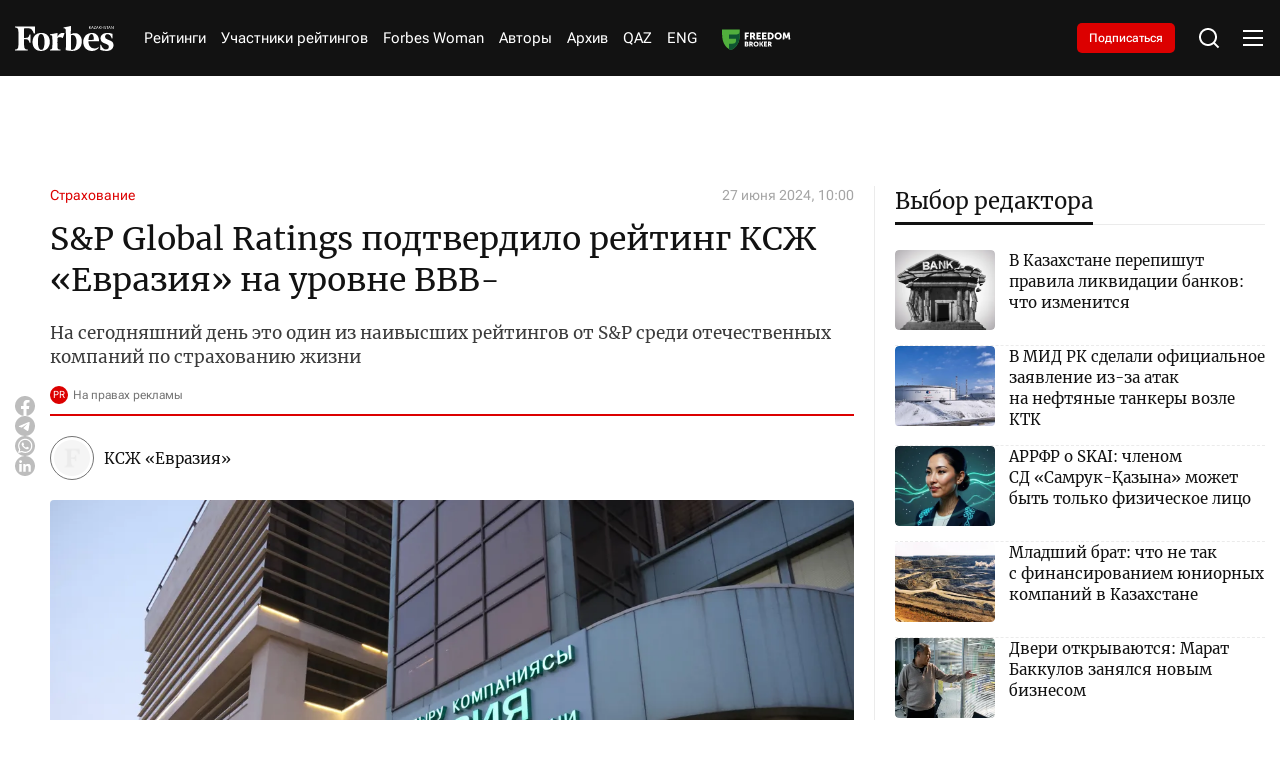

--- FILE ---
content_type: text/html; charset=utf-8
request_url: https://forbes.kz/articles/sp-global-ratings-podtverdilo-reyting-kszh-evraziya-na-urovne-vvv--219883
body_size: 35206
content:
<!DOCTYPE html>
<html lang="ru">
  <head>
    <meta charset="UTF-8" />
    <meta http-equiv="Content-Security-Policy" content="upgrade-insecure-requests">
    <meta http-equiv="X-UA-Compatible" content="IE=edge" />
    <meta name="viewport" content="width=device-width, initial-scale=1.0" />
    

<title>S&P Global Ratings подтвердило рейтинг КСЖ «Евразия» на уровне ВВВ-</title>
<meta name="description" content="На сегодняшний день это один из наивысших рейтингов от S&P среди отечественных компаний по страхованию жизни">

<meta name="twitter:card" content="summary_large_image">
<!--        <meta name="twitter:site" content="@forbes">-->
<meta name="twitter:title" content="S&amp;P Global Ratings подтвердило рейтинг КСЖ «Евразия» на уровне ВВВ-">
<meta name="twitter:description" content="На сегодняшний день это один из наивысших рейтингов от S&P среди отечественных компаний по страхованию жизни">
<!--        <meta name="twitter:creator" content="@forbes">-->
<meta name="twitter:image:src" content="https://img.forbes.kz/forbes-photobank/media/2024-06-26/143a26dd-d0b0-4c1b-804f-b53c12e880c6.jpeg">
<meta name="twitter:domain" content="forbes">

<meta property="og:site_name" content="Forbes.kz">
<meta property="og:url" content="https://forbes.kz/articles/sp-global-ratings-podtverdilo-reyting-kszh-evraziya-na-urovne-vvv--219883">
<meta property="og:title" content="S&amp;P Global Ratings подтвердило рейтинг КСЖ «Евразия» на уровне ВВВ-">
<meta property="og:description" content="На сегодняшний день это один из наивысших рейтингов от S&P среди отечественных компаний по страхованию жизни">
<meta property="og:locale" content="ru_RU">
<meta property="og:image" content="https://img.forbes.kz/forbes-photobank/media/2024-06-26/143a26dd-d0b0-4c1b-804f-b53c12e880c6.jpeg">
<meta property="og:type" content="article">
<meta property="og:updated_time" content="2024-06-27 09:33:17.312545">

<meta property="fb:page_id" content="209046182492533">
<meta name="telegram:channel" content="@ForbesKaz">

<meta name="robots" content="max-image-preview:large">

<link href="https://forbes.kz/articles/sp-global-ratings-podtverdilo-reyting-kszh-evraziya-na-urovne-vvv--219883/amp" rel="amphtml">

<meta name="analytics:title" content="S&amp;P Global Ratings подтвердило рейтинг КСЖ «Евразия» на уровне ВВВ-">
<meta name="analytics:site_domain" content="https://forbes.kz/">
<meta name="analytics:article_id" content="sp-global-ratings-podtverdilo-reyting-kszh-evraziya-na-urovne-vvv--219883">
<meta name="analytics:author" content="https://forbes.kz/">
<meta name="analytics:isscroll" content="0">
<meta name="article:published_time" property="2024-06-27 10:00:00"
      content="2024-06-27 10:00:00">
<meta property="article:modified_time" content="2024-06-27 09:33:17.312545">
<meta name="article:section" content="Новости">
<link rel="canonical" href="https://forbes.kz/articles/sp-global-ratings-podtverdilo-reyting-kszh-evraziya-na-urovne-vvv--219883">

<script type="application/ld+json">
    {
        "@context": "https://schema.org",
        "@type": "NewsMediaOrganization",
        "name": "«Forbes media Company»",
        "legalName": "Forbes Media Company",
        "url": "https://forbes.kz/",
        "logo": "https://forbes.kz/static/img/favicon16x16.svg",
        "sameAs": [
            "https://www.facebook.com/forbes",
            "https://twitter.com/forbes",
            "https://www.instagram.com/forbes.kz/",
            "https://t.me/forbes"
        ],
        "foundingDate": "2000",
        "address": {
            "@type": "PostalAddress",
            "streetAddress": "Проспект Аль-Фараби, 5 к2а ",
            "addressLocality": "г. Алматы",
            "postalCode": "050000",
            "addressCountry": "KZ"
        },
        "contactPoint": [
            {
                "@type": "ContactPoint",
                "email": "info@forbes.kz",
                "telephone": "+7 700 699 7654",
                "contactType": "headquoters",
                "areaServed": "KZ",
                "availableLanguage": [
                    "ru-KZ"
                ]
            }
        ]
    }
</script>
<script type="application/ld+json">
    {
        "@context": "https://schema.org",
        "@type": "NewsArticle",
        "mainEntityOfPage": {
            "@type": "WebPage",
            "@id": "https://forbes.kz/articles/sp-global-ratings-podtverdilo-reyting-kszh-evraziya-na-urovne-vvv--219883"
        },
        "headline": "S&amp;P Global Ratings подтвердило рейтинг КСЖ «Евразия» на уровне ВВВ-",
        "datePublished": "2024-06-27 10:00:00",
        "dateModified": "2024-06-27 10:00:00",
        "description": "На сегодняшний день это один из наивысших рейтингов от S&P среди отечественных компаний по страхованию жизни",
        
        
        "author": {
            "@type": "Person",
            "knowsAbout": "",
            "image": "",
            "url": "http://forbes.kz/authors/kszh-evraziya",
            "email": "",
            "sameAs": [
                ""
            ],
            "name": "КСЖ «Евразия»"
        },
        
        "publisher": {
            "@type": "Organization",
            "name": "«Forbes Media Company»",
            "logo": {
                "@type": "ImageObject",
                "url": "https://forbes.kz/static/img/favicon16x16.svg",
                "width": 95,
                "height": 60
            }
        },
        "image": {
            "@type": "ImageObject",
            "url": "https://img.forbes.kz/forbes-photobank/media/2024-06-26/143a26dd-d0b0-4c1b-804f-b53c12e880c6.jpeg"
        },
        "speakable": {
            "@type": "SpeakableSpecification",
            "cssSelector": [
                "article-text"
            ]
        },
        "articleSection": ""
    }
</script>
<script type="application/ld+json">
    {
        "@context": "https://schema.org",
        "@type": "BreadcrumbList",
        "itemListElement": [
            {
                "@type": "ListItem",
                "position": 1,
                "item": {
                    "@id": "/",
                    "name": "Главная"
                }
            },
            {
                "@type": "ListItem",
                "position": 2,
                "item": {
                    "@id": "https://forbes.kz/articles/",
                    "name": "Все новости"
                }
            },
            {
                "@type": "ListItem",
                "position": 3,
                "item": {
                    "@id": "https://forbes.kz/articles/sp-global-ratings-podtverdilo-reyting-kszh-evraziya-na-urovne-vvv--219883",
                    "name": "S&amp;P Global Ratings подтвердило рейтинг КСЖ «Евразия» на уровне ВВВ-"
                }
            }
        ]
    }
</script>


    <link rel="preconnect" href="https://mc.yandex.ru/metrika/">
    <link rel="preconnect" href="https://www.googletagmanager.com/">
    <link rel="preload" href="/static/fonts/Merriweather-Regular.woff2" as="font" type="font/woff2" crossorigin>
    <link rel="preload" href="/static/fonts/Cyrillic.woff2" as="font" type="font/woff2" crossorigin>
    <link rel="preload" href="/static/fonts/Latin.woff2" as="font" type="font/woff2" crossorigin>
    <script>
        try {

            //отложеная загрузка медленного внешнего JS
            let isDeferredScriptsInitialized = false;
            window.deferredScripts = window.deferredScripts || [];

            function addDeferredScript(callback){
                //если инициализация уже прошла, то просто выполняем
                if (isDeferredScriptsInitialized) {
                    callback();
                    return;
                }

                window.deferredScripts = window.deferredScripts || [];
                window.deferredScripts.push(callback);
            }

            function initDeferredScript() {
                if (isDeferredScriptsInitialized === false) {
                    isDeferredScriptsInitialized = true;
                    window.deferredScripts.forEach(callback => callback());

                    setTimeout(() => {
                        window.removeEventListener('scroll', initDeferredScript, false);
                        window.removeEventListener('click', initDeferredScript, false);
                        window.removeEventListener('mousemove', initDeferredScript, false);
                        window.removeEventListener('touchstart', initDeferredScript, false);
                        window.removeEventListener('keydown', initDeferredScript, false);
                    }, 100);
                }
            }

            window.addEventListener('scroll', initDeferredScript, {passive: true});
            window.addEventListener('click', initDeferredScript, {passive: true});
            window.addEventListener('mousemove', initDeferredScript, {passive: true});
            window.addEventListener('touchstart', initDeferredScript, {passive: true});
            window.addEventListener('keydown', initDeferredScript, {passive: true});

            setTimeout(initDeferredScript, 7000);
        } catch {}
    </script>
    <script src="https://yastatic.net/pcode/adfox/loader.js" crossorigin="anonymous"></script>
    <!-- Google tag (gtag.js) -->
    <script>
      addDeferredScript(() => {
        (function () {
          var s = document.createElement('script');
          s.type = "text/javascript";
          s.async = true;
          s.src = "https://www.googletagmanager.com/gtag/js?id=G-LZMJ16PB7C";
          var fs = document.getElementsByTagName('script')[0];
          fs.parentNode.insertBefore(s, fs);
          window.dataLayer = window.dataLayer || [];
          function gtag(){dataLayer.push(arguments);}
          gtag('js', new Date());
          gtag('config', 'G-LZMJ16PB7C');
        })();
      });
    </script>
<!--    <script async src="https://www.googletagmanager.com/gtag/js?id=G-LZMJ16PB7C"></script>-->
<!--    <script>-->
<!--      window.dataLayer = window.dataLayer || [];-->
<!--      function gtag(){dataLayer.push(arguments);}-->
<!--      gtag('js', new Date());-->

<!--      gtag('config', 'G-LZMJ16PB7C');-->
<!--    </script>-->

    <!-- Global site tag (gtag.js) - Google Analytics -->
    <script>
      addDeferredScript(() => {
        (function () {
          var s = document.createElement('script');
          s.type = "text/javascript";
          s.async = true;
          s.src = "https://www.googletagmanager.com/gtag/js?id=UA-28100893-1";
          var fs = document.getElementsByTagName('script')[0];
          fs.parentNode.insertBefore(s, fs);
          window.dataLayer = window.dataLayer || [];
          function gtag(){dataLayer.push(arguments);}
          gtag('js', new Date());
          gtag('config', 'UA-28100893-1');
        })();
      });
    </script>
    <script>window.yaContextCb = window.yaContextCb || []</script>
    <script src="https://yandex.ru/ads/system/context.js" async></script>
    <script src="https://cdn.tds.bid/bid.js" type="text/javascript" async></script>
<!--    <script async src="https://www.googletagmanager.com/gtag/js?id=UA-28100893-1"></script>-->
<!--    <script>-->
<!--      window.dataLayer = window.dataLayer || [];-->
<!--      function gtag(){dataLayer.push(arguments);}-->
<!--      gtag('js', new Date());-->

<!--      gtag('config', 'UA-28100893-1');-->
<!--    </script>-->
    <link rel="stylesheet" href="/static/css/main.css?v=1.63" />
    <link rel="icon" type="image/png" sizes="192x192" href="/static/img/favicon/android-chrome-192x192.png" />
    <link rel="icon" type="image/png" sizes="512x512" href="/static/img/favicon/android-chrome-512x512.png" />
    <link rel="apple-touch-icon" sizes="180x180" href="/static/img/favicon/apple-touch-icon.png" />
    <link rel="icon" type="image/png" sizes="32x32" href="/static/img/favicon/favicon-32x32.png" />
    <link rel="icon" type="image/png" sizes="16x16" href="/static/img/favicon/favicon-16x16.png" />
    <link rel="shortcut icon" href="/static/img/favicon.ico">
    <link rel="manifest" href="/static/img/favicon/site.webmanifest" />
    </head>
<body>

    <header>
  <div class="container">
    <div class="header__wrap">
      <div class="header__logo">
        <a href="http://forbes.kz/" class="header__logo-desc">
          <svg
            xmlns="http://www.w3.org/2000/svg"
            width="138"
            height="35"
            viewBox="0 0 138 35"
            fill="none"
          >
            <path
              d="M84.0394 9.97115C82.0267 9.9939 80.0499 10.5066 78.2803 11.4647C78.2803 6.25787 78.3594 1.73591 78.4798 0L67.8793 2.05903V3.02752L68.92 3.14869C70.4002 3.35064 70.9593 4.23923 71.1597 6.2166C71.4796 10.0519 71.44 30.5202 71.1597 33.79C74.1222 34.4985 77.154 34.8775 80.2 34.9201C88.6004 34.9201 93.68 29.672 93.68 21.356C93.6396 14.7355 89.5189 9.97115 84.0394 9.97115ZM80.3599 33.2659C79.757 33.2571 79.1557 33.2044 78.5598 33.1034C78.3998 30.8029 78.2803 21.3156 78.3198 13.0399C79.1147 12.7538 79.9556 12.6168 80.8003 12.636C84.2802 12.636 86.2403 16.7128 86.2403 21.8003C86.1999 28.34 83.8003 33.265 80.3599 33.265V33.2659ZM28.0404 10.2126L26.4002 10.6569C24.92 5.8127 22.6399 3.06703 18.3602 3.06703H12.8402C12.6002 6.17533 12.4798 11.3435 12.5202 16.712L16.2401 16.5917C18.7197 16.5109 19.7208 14.6538 20.3203 11.9485H21.7196V23.3333H20.3203C19.7199 20.5877 18.6801 18.7306 16.1996 18.6498L12.5202 18.5286C12.5598 22.6063 12.6802 26.0781 12.8402 28.1371C13.0801 31.1647 13.9204 32.4967 16.0396 32.8198L17.9207 33.0218V34.3941H0V33.0235L1.4802 32.8216C3.60031 32.4984 4.43973 31.1664 4.67969 28.1389C5.07963 23.1331 5.15962 12.7581 4.67969 6.94451C4.43973 3.95738 3.60031 2.6245 1.4802 2.30225L0 2.09854V0.767417H27.8804L28.0404 10.2135V10.2126ZM36.9603 9.68754C44.8799 9.68754 48.8001 15.0972 48.8001 22.2832C48.8001 29.4692 44.3604 34.9596 36.4399 34.9596C28.5203 34.9596 24.5596 29.5508 24.5596 22.4044C24.5596 15.2588 29.0002 9.68754 36.9603 9.68754ZM36.5603 11.2224C33.04 11.2224 32.0802 15.9858 32.0802 22.3236C32.0802 28.6622 33.6404 33.4257 36.8794 33.4257C40.1202 33.4257 41.3596 28.6622 41.3596 22.3236C41.3596 15.9858 39.7598 11.2628 36.5199 11.2628L36.5603 11.2224ZM95.5997 22.5668C95.5997 15.9454 99.7204 9.72793 107.92 9.72793C114.56 9.72793 117.72 14.6942 117.76 21.1935H102.92C102.76 27.0879 105.72 31.4474 111.4 31.4474C113.88 31.4474 115.24 30.8415 116.76 29.6711L117.44 30.5193C115.8 32.8198 112.359 35 107.8 35C100.64 34.9596 95.5997 29.8731 95.5997 22.5668ZM103.001 19.5375L110.44 19.3768C110.48 16.0666 109.96 11.3032 107.28 11.3032C104.6 11.3032 103.04 15.7838 102.96 19.498L103 19.5384L103.001 19.5375ZM136.8 17.1562L135.6 17.4794C134.32 13.2401 132.36 11.4647 129.48 11.4647C127.56 11.4647 126.2 12.9179 126.2 15.0164C126.2 17.1159 127.76 18.2064 132.24 19.9423C136.72 21.6782 138 23.4141 138 26.8051C138 31.8513 134.16 34.9596 127.84 34.9596C124.988 34.9477 122.16 34.4424 119.481 33.466L119.28 26.482L120.48 26.1589C122.2 31.0435 124.48 32.8198 127.48 32.8198C130.48 32.8198 131.44 31.0031 131.44 29.0653C131.44 27.1283 130.36 26.0377 126.32 24.5846C122.28 23.1314 119.84 21.557 119.84 17.3178C119.84 13.0795 123.44 9.68754 129.4 9.68754C132.16 9.68754 134.8 10.1722 136.56 10.98L136.8 17.1562ZM66.8799 16.9543C63.6804 14.775 60.1996 15.7435 59.5202 16.9139C59.2881 21.2181 59.3154 25.532 59.5993 29.8327C59.7602 31.8109 60.3596 32.6986 61.8407 32.9006L63.7604 33.0218V34.3941H48.9997V33.0235L50.0404 32.9023C51.5197 32.7004 52.0796 31.8127 52.28 29.8344C52.5903 25.1974 52.5903 20.5446 52.28 15.9068C52.1201 13.9285 51.5197 13.0408 50.0404 12.8389L48.9997 12.7177V11.7483L59.6002 9.68929L59.4798 15.2605C61.9602 9.52861 66.8403 8.7612 69.4799 10.3759L66.8799 16.956V16.9543Z"
              fill="white"
            />
            <path
              fill-rule="evenodd"
              clip-rule="evenodd"
              d="M106.761 4.06889H106.169L104.757 2.15474L104.351 2.51298V4.06889H103.85V0.0579526H104.351V2.0362L104.693 1.65425L106.112 0.0579526H106.698L105.121 1.80527L106.761 4.06889ZM109.799 4.06889L109.32 2.82645H107.741L107.266 4.06889H106.761L108.315 0.0412696H108.767L110.319 4.06889H109.799ZM109.171 2.37952L108.724 1.1643L108.534 0.56371C108.484 0.765996 108.427 0.966336 108.362 1.1643L107.91 2.37952H109.171ZM113.298 4.06977H110.538V3.68782L112.634 0.507515H110.603V0.0579526H113.241V0.439027L111.144 3.61933H113.298V4.06889V4.06977ZM116.552 4.06977L116.073 2.82733H114.493L114.019 4.06977H113.513L115.068 0.0421477H115.52L117.071 4.06977H116.552ZM115.922 2.37952L115.476 1.1643L115.285 0.56371C115.236 0.765996 115.178 0.966336 115.114 1.1643L114.662 2.37952H115.922ZM120.529 4.06977H119.938L118.525 2.15562L118.12 2.51386V4.06977H117.619V0.0579526H118.12V2.0362L118.463 1.65425L119.881 0.0579526H120.467L118.89 1.80527L120.529 4.06889V4.06977ZM124.115 4.06977H123.614V2.19952H121.572V4.06977H121.071V0.0579526H121.572V1.75259H123.613V0.0588307H124.115L124.115 4.06977ZM127.461 2.99679C127.461 3.34625 127.335 3.62196 127.085 3.82304C126.835 4.02499 126.486 4.12509 126.039 4.12509C125.567 4.12509 125.203 4.06187 124.945 3.93543V3.4525C125.114 3.52625 125.298 3.58421 125.499 3.62547C125.699 3.66762 125.887 3.68869 126.061 3.68869C126.359 3.68869 126.584 3.63074 126.734 3.51572C126.807 3.46083 126.866 3.38901 126.905 3.30643C126.945 3.22384 126.963 3.13296 126.96 3.04157C126.965 2.92598 126.936 2.81142 126.878 2.71142C126.807 2.61058 126.714 2.52785 126.605 2.46996C126.418 2.3691 126.224 2.28392 126.024 2.21532C125.654 2.0801 125.391 1.9203 125.233 1.73679C125.075 1.5524 124.996 1.31532 124.996 1.02469C124.996 0.711223 125.113 0.462734 125.347 0.278343C125.58 0.0939527 125.887 0.000879288 126.268 0.000879288C126.666 0.000879288 127.032 0.0755136 127.366 0.22566L127.21 0.659418C126.869 0.516295 126.551 0.445173 126.257 0.445173C126.021 0.445173 125.836 0.496978 125.704 0.598832C125.638 0.649063 125.585 0.714432 125.551 0.789356C125.516 0.864279 125.499 0.946529 125.503 1.02908C125.503 1.16078 125.53 1.27054 125.581 1.35747C125.633 1.44527 125.716 1.5243 125.831 1.59454C125.946 1.66654 126.127 1.7482 126.374 1.83952C126.671 1.94928 126.891 2.05552 127.036 2.15913C127.181 2.26274 127.289 2.38128 127.357 2.51562C127.427 2.64996 127.461 2.80977 127.461 2.99679ZM129.525 4.06977H129.021V0.502247H127.776V0.0579526H130.76V0.502247H129.525V4.06889V4.06977ZM133.671 4.06977L133.192 2.82733H131.612L131.139 4.06977H130.632L132.187 0.0421477H132.639L134.191 4.06977H133.671ZM133.042 2.37952L132.596 1.1643L132.405 0.56371C132.356 0.765996 132.298 0.966336 132.234 1.1643L131.781 2.37952H133.042ZM137.894 4.06977H137.308L135.176 0.738442H135.154L135.168 0.960589C135.189 1.29337 135.2 1.58225 135.2 1.82723V4.06889H134.737V0.0579526H135.317L135.44 0.252002L136.746 2.28908L137.441 3.37786H137.463C137.459 3.33396 137.451 3.17679 137.441 2.90723C137.43 2.63767 137.424 2.44186 137.424 2.32157V0.0579526H137.893V4.06889L137.894 4.06977Z"
              fill="white"
            />
          </svg>
        </a>
        <a href="http://forbes.kz/" class="header__logo-mob">
          <svg
            xmlns="http://www.w3.org/2000/svg"
            width="99"
            height="25"
            viewBox="0 0 99 25"
            fill="none"
          >
            <path
              d="M59.9749 7.12225C58.5386 7.1385 57.1278 7.50469 55.865 8.18908C55.865 4.46991 55.9214 1.23993 56.0074 0L48.4423 1.47074V2.16251L49.185 2.24907C50.2413 2.39332 50.6403 3.02802 50.7833 4.44043C51.0116 7.17995 50.9834 21.8001 50.7833 24.1357C52.8975 24.6418 55.0612 24.9125 57.235 24.9429C63.2299 24.9429 66.855 21.1943 66.855 15.2543C66.8262 10.5253 63.8855 7.12225 59.9749 7.12225ZM57.3491 23.7613C56.9188 23.755 56.4897 23.7174 56.0644 23.6453C55.9503 22.0021 55.865 15.2254 55.8932 9.31424C56.4604 9.10984 57.0606 9.01203 57.6634 9.02574C60.1468 9.02574 61.5457 11.9377 61.5457 15.5716C61.5168 20.2428 59.8043 23.7607 57.3491 23.7607V23.7613ZM20.0111 7.29472L18.8406 7.61208C17.7842 4.15193 16.157 2.19074 13.1028 2.19074H9.16341C8.99216 4.41095 8.90623 8.10253 8.93508 11.9371L11.5898 11.8512C13.3593 11.7935 14.0738 10.467 14.5016 8.53466H15.5003V16.6667H14.5016C14.0732 14.7055 13.3311 13.379 11.5609 13.3213L8.93508 13.2347C8.96331 16.1474 9.04925 18.6272 9.16341 20.098C9.33466 22.2605 9.93435 23.2119 11.4467 23.4427L12.7891 23.587V24.5672H0V23.5882L1.05635 23.444C2.56937 23.2132 3.16843 22.2617 3.33968 20.0992C3.62509 16.5237 3.68218 9.11292 3.33968 4.96036C3.16843 2.8267 2.56937 1.87464 1.05635 1.64446L0 1.49896V0.548155H19.8969L20.0111 7.29535V7.29472ZM26.3768 6.91967C32.0287 6.91967 34.8264 10.7837 34.8264 15.9166C34.8264 21.0494 31.6579 24.9711 26.0055 24.9711C20.3536 24.9711 17.527 21.1077 17.527 16.0031C17.527 10.8991 20.6961 6.91967 26.3768 6.91967ZM26.0914 8.01598C23.5791 8.01598 22.8941 11.4184 22.8941 15.9454C22.8941 20.473 24.0075 23.8755 26.3191 23.8755C28.6319 23.8755 29.5164 20.473 29.5164 15.9454C29.5164 11.4184 28.3747 8.04483 26.0625 8.04483L26.0914 8.01598ZM68.225 16.1191C68.225 11.3896 71.1658 6.94852 77.0177 6.94852C81.7562 6.94852 84.0114 10.4958 84.0396 15.1382H73.4491C73.3349 19.3485 75.4476 22.4624 79.5012 22.4624C81.2707 22.4624 82.2411 22.0297 83.3263 21.1936L83.8112 21.7995C82.6407 23.4427 80.1855 25 76.9318 25C71.8219 24.9711 68.225 21.3379 68.225 16.1191ZM73.5068 13.9554L78.8162 13.8406C78.8444 11.4761 78.473 8.07368 76.5604 8.07368C74.6478 8.07368 73.535 11.2742 73.4779 13.9271L73.5062 13.956L73.5068 13.9554ZM97.6279 12.2545L96.7716 12.4853C95.8577 9.45724 94.4588 8.18908 92.4038 8.18908C91.0338 8.18908 90.0628 9.22706 90.0628 10.726C90.0628 12.2256 91.1762 13.0046 94.3735 14.2445C97.5708 15.4844 98.4841 16.7244 98.4841 19.1465C98.4841 22.7509 95.7435 24.9711 91.2333 24.9711C89.1981 24.9626 87.1798 24.6017 85.2678 23.9043L85.1248 18.9157L85.981 18.6849C87.2086 22.1739 88.8352 23.4427 90.9767 23.4427C93.1177 23.4427 93.8027 22.1451 93.8027 20.7609C93.8027 19.3773 93.0317 18.5984 90.1487 17.5604C87.2657 16.5224 85.5244 15.3979 85.5244 12.3699C85.5244 9.34246 88.0931 6.91967 92.3467 6.91967C94.3164 6.91967 96.2002 7.26587 97.4566 7.84288L97.6279 12.2545ZM47.729 12.1102C45.4457 10.5535 42.9617 11.2453 42.4768 12.0814C42.3112 15.1558 42.3306 18.2371 42.5332 21.309C42.648 22.7221 43.0758 23.3562 44.1328 23.5004L45.5028 23.587V24.5672H34.9688V23.5882L35.7115 23.5017C36.7672 23.3574 37.1668 22.7233 37.3098 21.3103C37.5312 17.9982 37.5312 14.6747 37.3098 11.362C37.1956 9.94895 36.7672 9.31487 35.7115 9.17062L34.9688 9.08407V8.39166L42.5338 6.92093L42.4479 10.9004C44.2181 6.80615 47.7008 6.258 49.5846 7.41138L47.729 12.1115V12.1102Z"
              fill="white"
            />
            <path
              fill-rule="evenodd"
              clip-rule="evenodd"
              d="M76.1909 2.90635H75.7687L74.7606 1.5391L74.4708 1.79499V2.90635H74.1133V0.0413923H74.4708V1.45443L74.7155 1.1816L75.7279 0.0413923H76.1457L75.021 1.28948L76.1909 2.90635ZM78.3588 2.90635L78.0169 2.01889H76.8903L76.5515 2.90635H76.1909L77.2999 0.0294759H77.6223L78.7301 2.90635H78.3588ZM77.9109 1.69965L77.5922 0.831638L77.4561 0.402648C77.4208 0.547138 77.3799 0.690237 77.3338 0.831638L77.0113 1.69965H77.9109ZM80.856 2.90698H78.8863V2.63415L80.3824 0.362508H78.9327V0.0413923H80.8152V0.313588L79.3191 2.58523H80.856V2.90635V2.90698ZM83.1782 2.90698L82.8363 2.01952H81.7091L81.371 2.90698H81.0097L82.1193 0.030103H82.4418L83.5489 2.90698H83.1782ZM82.7291 1.69965L82.4104 0.831638L82.2743 0.402648C82.239 0.547138 82.1981 0.690237 82.152 0.831638L81.8295 1.69965H82.7291ZM86.0167 2.90698H85.5951L84.5865 1.53972L84.2973 1.79561V2.90698H83.9397V0.0413923H84.2973V1.45443L84.5419 1.1816L85.5544 0.0413923H85.9721L84.8468 1.28948L86.0167 2.90635V2.90698ZM88.576 2.90698H88.2185V1.57108H86.7606V2.90698H86.4031V0.0413923H86.7606V1.25185H88.2178V0.0420195H88.5754L88.576 2.90698ZM90.9635 2.14056C90.9635 2.39018 90.8738 2.58711 90.6956 2.73074C90.5168 2.87499 90.2678 2.94649 89.9492 2.94649C89.6123 2.94649 89.352 2.90133 89.1682 2.81102V2.46607C89.2886 2.51875 89.4203 2.56015 89.5634 2.58962C89.7064 2.61973 89.8406 2.63478 89.9648 2.63478C90.1775 2.63478 90.3374 2.59339 90.4447 2.51122C90.497 2.47202 90.5389 2.42072 90.567 2.36173C90.5951 2.30274 90.6084 2.23783 90.6059 2.17255C90.6094 2.08998 90.5891 2.00815 90.5476 1.93673C90.497 1.8647 90.4302 1.80561 90.3525 1.76425C90.2196 1.69221 90.0809 1.63137 89.9379 1.58237C89.6744 1.48579 89.4862 1.37164 89.3739 1.24056C89.261 1.10885 89.2046 0.939513 89.2046 0.731917C89.2046 0.508014 89.288 0.330522 89.4548 0.198814C89.6211 0.0671066 89.8406 0.00062561 90.1122 0.00062561C90.3964 0.00062561 90.6574 0.0539359 90.8957 0.161184L90.7847 0.47101C90.5413 0.36878 90.3142 0.317978 90.1047 0.317978C89.936 0.317978 89.8042 0.354982 89.7095 0.427735C89.6626 0.463614 89.6252 0.510306 89.6002 0.563823C89.5753 0.61734 89.5638 0.67609 89.5665 0.735053C89.5665 0.82913 89.5853 0.907527 89.6217 0.969618C89.6593 1.03234 89.7183 1.08878 89.8005 1.13896C89.8827 1.19038 90.0119 1.24871 90.1881 1.31394C90.3995 1.39234 90.557 1.46823 90.6605 1.54223C90.764 1.61624 90.8405 1.70091 90.8895 1.79687C90.939 1.89283 90.9635 2.00697 90.9635 2.14056ZM92.4363 2.90698H92.0769V0.358745H91.1887V0.0413923H93.3183V0.358745H92.4363V2.90635V2.90698ZM95.3953 2.90698L95.0534 2.01952H93.9262L93.5887 2.90698H93.2267L94.3364 0.030103H94.6588L95.7666 2.90698H95.3953ZM94.9467 1.69965L94.6281 0.831638L94.492 0.402648C94.4566 0.547138 94.4158 0.690237 94.3696 0.831638L94.0466 1.69965H94.9467ZM98.4094 2.90698H97.991L96.4692 0.527456H96.4535L96.4635 0.686133C96.4786 0.923834 96.4867 1.13018 96.4867 1.30516V2.90635H96.1562V0.0413923H96.5702L96.658 0.179999L97.5901 1.63506L98.0857 2.41276H98.1014C98.0989 2.3814 98.0932 2.26913 98.0857 2.07659C98.0782 1.88405 98.0738 1.74418 98.0738 1.65826V0.0413923H98.4081V2.90635L98.4094 2.90698Z"
              fill="white"
            />
          </svg>
        </a>
      </div>
      <nav>
        <ul class="header__nav">
          <li><a href="http://forbes.kz/ranking">Рейтинги</a></li>
          
          <li>
            <a href="http://forbes.kz/ranking/object">Участники рейтингов</a>
         </li>
          <!--              <li><a href="http://forbes.kz/category/life">Forbes Life</a></li>-->
          <li><a href="http://forbes.kz/spec/woman-club/">Forbes Woman</a></li>
<!--<li><a href="#">Анкета 30 до 30</a> </li>-->
          <!--              <li><a href="http://forbes.kz/category/leader">Forbes Лидер</a></li>-->
        <li><a href="http://forbes.kz/authors">Авторы</a></li>
          <li><a href="http://forbes.kz/announce">Архив</a></li>
          <li><a href="http://forbes.kz/lang/kz">QAZ</a></li>
          <li><a href="http://forbes.kz/lang/en">ENG</a></li>
          <li>
            <a class="nav__image" href="https://forbes.kz/category/exchange">
            </a>
          </li>
        </ul>
      </nav>
      <div class="subscription__btn">
        <a href="http://forbes.kz/magazine-purchase">Подписаться</a>
      </div>
      <div class="header__tools">
        <div class="header__search">
          <svg
            xmlns="http://www.w3.org/2000/svg"
            width="24"
            height="24"
            viewBox="0 0 24 24"
            fill="none"
          >
            <path
              d="M18.031 16.6168L22.3137 20.8995L20.8995 22.3137L16.6168 18.031C15.0769 19.263 13.124 20 11 20C6.032 20 2 15.968 2 11C2 6.032 6.032 2 11 2C15.968 2 20 6.032 20 11C20 13.124 19.263 15.0769 18.031 16.6168ZM16.0247 15.8748C17.2475 14.6146 18 12.8956 18 11C18 7.1325 14.8675 4 11 4C7.1325 4 4 7.1325 4 11C4 14.8675 7.1325 18 11 18C12.8956 18 14.6146 17.2475 15.8748 16.0247L16.0247 15.8748Z"
              fill="white"
            />
          </svg>
        </div>
        <div class="header__menu">
          <div class="header__menu-open">
            <svg
              xmlns="http://www.w3.org/2000/svg"
              width="24"
              height="24"
              viewBox="0 0 24 24"
              fill="none"
            >
              <path
                d="M2 4H22V6H2V4ZM2 11H22V13H2V11ZM2 18H22V20H2V18Z"
                fill="white"
              />
            </svg>
          </div>
          <div class="header__menu-close">
            <svg
              xmlns="http://www.w3.org/2000/svg"
              width="24"
              height="24"
              viewBox="0 0 24 24"
              fill="none"
            >
              <path
                d="M12 10.0001L19 3L21 5L13.9999 12.0001L21 19L19 21L12 14L5 21L3 19L10 12.0001L3 5L5 3L12 10.0001Z"
                fill="white"
              />
            </svg>
          </div>
        </div>
      </div>
    </div>
  </div>
  <div class="headerMenu">
    <div class="headerMenu__block">
      <div class="headerMenu__nav">
        <div class="headerMenu__nav-title">Рубрики</div>
        <div class="headerMenu__nav-list">
          <div class="headerMenu__navItem">
            <div class="headerMenu__navItem-title" id="accordion__title">
              <a href="http://forbes.kz/category/economy"
                >Экономика и бизнес</a
              >
              <div class="headerMenu__navItem-icon" id="accordion__icon">
                <svg
                  xmlns="http://www.w3.org/2000/svg"
                  width="20"
                  height="20"
                  viewBox="0 0 20 20"
                  fill="none"
                >
                  <path
                    d="M10.0005 10.9763L14.1254 6.85156L15.3039 8.03007L10.0005 13.3334L4.69727 8.03007L5.87577 6.85156L10.0005 10.9763Z"
                    fill="white"
                  ></path>
                </svg>
              </div>
            </div>
            <ul class="headerMenu__navItem-list" id="accordion__list">
              <li>
                <a href="http://forbes.kz/category/business">
                  <span> Бизнес </span>
                </a>
              </li>
              <li>
                <a href="http://forbes.kz/category/finance">
                  Финансы
                </a>
              </li>
              <li>
                <a href="http://forbes.kz/category/investment">
                  Инвестиции
                </a>
              </li>
              <li>
                <a href="http://forbes.kz/category/exchange"> Биржа </a>
              </li>
              <li>
                <a href="http://forbes.kz/category/production">
                  Производство
                </a>
              </li>
              <li>
                <a href="http://forbes.kz/category/energy-subsoil">
                  Энергетика и недра
                </a>
              </li>
              <li>
                <a href="http://forbes.kz/category/agriculture">
                  Сельское хозяйство
                </a>
              </li>
              <li>
                <a href="http://forbes.kz/category/insurance">
                  Страхование
                </a>
              </li>
              <li>
                <a href="http://forbes.kz/category/property">
                  Недвижимость
                </a>
              </li>
              <li>
                <a href="http://forbes.kz/category/startups">
                  Стартапы
                </a>
              </li>
              <li>
                <a href="http://forbes.kz/category/auto"> Авто </a>
              </li>
              <li>
                <a href="http://forbes.kz/category/marketing">
                  Маркетинг
                </a>
              </li>
              <li>
                <a href="http://forbes.kz/category/transport">
                  Транспорт
                </a>
              </li>
		<li>
                <a href="http://forbes.kz/category/torgovlya">
                  Торговля
                </a>
              </li>
            </ul>
          </div>
          <div class="headerMenu__navItem">
            <div class="headerMenu__navItem-title" id="accordion__title">
              <a href="http://forbes.kz/category/actual">Актуально</a>
              <div class="headerMenu__navItem-icon" id="accordion__icon">
                <svg
                  xmlns="http://www.w3.org/2000/svg"
                  width="20"
                  height="20"
                  viewBox="0 0 20 20"
                  fill="none"
                >
                  <path
                    d="M10.0005 10.9763L14.1254 6.85156L15.3039 8.03007L10.0005 13.3334L4.69727 8.03007L5.87577 6.85156L10.0005 10.9763Z"
                    fill="white"
                  ></path>
                </svg>
              </div>
            </div>
            <ul class="headerMenu__navItem-list" id="accordion__list">
              <li>
                <a href="http://forbes.kz/category/officially">
                  <span> Официально </span>
                </a>
              </li>
              <li>
                <a href="http://forbes.kz/category/worldwide">
                  В мире
                </a>
              </li>
              <li>
                <a href="http://forbes.kz/category/expertise">
                  Экспертиза
                </a>
              </li>
              <li>
                <a href="http://forbes.kz/category/appointments">
                  Назначения и отставки
                </a>
              </li>
              <li>
                <a href="http://forbes.kz/category/process">
                  Процесс
                </a>
              </li>
              <li>
                <a href="http://forbes.kz/category/technologies">
                  Технологии
                </a>
              </li>
              <li>
                <a href="http://forbes.kz/category/healthcare">
                  Здравоохранение
                </a>
              </li>
              <li>
                <a href="http://forbes.kz/category/stats">
                  Статистика
                </a>
              </li>
              <li>
                <a href="http://forbes.kz/category/education">
                  Образование
                </a>
              </li>
              <li>
                <a href="http://forbes.kz/category/science"> Наука </a>
              </li>
              <li>
                <a href="http://forbes.kz/category/massmedia">
                  Масс-медиа
                </a>
              </li>
              <li><a href="http://forbes.kz/category/hr"> HR </a></li>
              <li>
                <a href="http://forbes.kz/category/photostory">
                  Репортаж
                </a>
              </li>
              <li>
                <a href="http://forbes.kz/category/proisshestviya">
                  Происшествия
                </a>
              </li>
              <li>
                <a href="http://forbes.kz/category/press-review">
                  Обзор прессы
                </a>
              </li>
            </ul>
          </div>
          <div class="headerMenu__navItem">
            <div class="headerMenu__navItem-title" id="accordion__title">
              <a href="http://forbes.kz/category/life">Life</a>
              <div class="headerMenu__navItem-icon" id="accordion__icon">
                <svg
                  xmlns="http://www.w3.org/2000/svg"
                  width="20"
                  height="20"
                  viewBox="0 0 20 20"
                  fill="none"
                >
                  <path
                    d="M10.0005 10.9763L14.1254 6.85156L15.3039 8.03007L10.0005 13.3334L4.69727 8.03007L5.87577 6.85156L10.0005 10.9763Z"
                    fill="white"
                  ></path>
                </svg>
              </div>
            </div>
            <ul class="headerMenu__navItem-list" id="accordion__list">
              <li>
                <a href="http://forbes.kz/category/art">
                  <span> Искусство </span>
                </a>
              </li>
              <li>
                <a href="http://forbes.kz/category/hero"> Герой </a>
              </li>
              <li>
                <a href="http://forbes.kz/category/opinion"> Мнение </a>
              </li>
              <li>
                <a href="http://forbes.kz/category/style"> Стиль </a>
              </li>
              <li>
                <a href="http://forbes.kz/category/sport"> Спорт </a>
              </li>
              <li>
                <a href="http://forbes.kz/category/travels"> Туризм </a>
              </li>
            </ul>
          </div>
          <div class="headerMenu__navLink">
            <a href="http://forbes.kz/category/leader">Forbes Лидер</a>
          </div>
          <div class="headerMenu__navLink">
            <a href="http://forbes.kz/ranking">Forbes Рейтинг</a>
          </div>
          <div class="headerMenu__navLink">
            <a href="http://forbes.kz/spec/woman-club/">Forbes Woman</a>
          </div>
          <div class="headerMenu__navLink">
            <a href="http://forbes.kz/announce">Архив номеров</a>
          </div>
          <div class="headerMenu__navLink">
            <a href="http://forbes.kz/ranking/object">Участники рейтингов</a>
          </div>
         
          <div class="headerMenu__navLink">
            <a href="http://forbes.kz/lang/kz">QAZ</a>
          </div>
          <div class="headerMenu__navLink">
            <a href="http://forbes.kz/lang/en">ENG</a>
          </div>
        </div>
      </div>
      <div class="socials">
        <a href="https://www.facebook.com/forbes.kz">
          <svg
            xmlns="http://www.w3.org/2000/svg"
            width="24"
            height="24"
            viewBox="0 0 24 24"
            fill="none"
          >
            <g clip-path="url(#clip0_2653_30978)">
              <path
                d="M12 0C18.6274 0 24 5.37258 24 12C24 17.9895 19.6118 22.954 13.875 23.8542V15.4688H16.6711L17.2031 12H13.875V9.74897C13.875 9.49416 13.9085 9.24109 13.9864 9.00718C14.1623 8.47884 14.5647 8.04831 15.3186 7.9166C15.4739 7.88945 15.6442 7.875 15.8306 7.875H17.3438V4.92188C17.3438 4.92188 15.9705 4.6875 14.6576 4.6875C11.9165 4.6875 10.125 6.34875 10.125 9.35625V12H7.07812V15.4688H10.125V23.8542C4.38825 22.954 0 17.9895 0 12C0 5.37258 5.37258 0 12 0Z"
                fill="#BDBDBD"
              />
            </g>
            <defs>
              <clipPath id="clip0_2653_30978">
                <rect width="24" height="24" fill="white" />
              </clipPath>
            </defs>
          </svg>
        </a>
        <a href="https://t.me/ForbesKaz">
          <svg
            xmlns="http://www.w3.org/2000/svg"
            width="24"
            height="24"
            viewBox="0 0 24 24"
            fill="none"
          >
            <g clip-path="url(#clip0_2653_30979)">
              <path
                fill-rule="evenodd"
                clip-rule="evenodd"
                d="M24 12C24 18.6274 18.6274 24 12 24C5.37258 24 0 18.6274 0 12C0 5.37258 5.37258 0 12 0C18.6274 0 24 5.37258 24 12ZM12.4301 8.85893C11.263 9.3444 8.93026 10.3492 5.43201 11.8733C4.86395 12.0992 4.56638 12.3202 4.53929 12.5363C4.49351 12.9015 4.95083 13.0453 5.57359 13.2411C5.6583 13.2678 5.74608 13.2954 5.83606 13.3246C6.44876 13.5238 7.27295 13.7568 7.70141 13.766C8.09007 13.7744 8.52385 13.6142 9.00276 13.2853C12.2713 11.079 13.9585 9.96381 14.0644 9.93977C14.1392 9.92281 14.2427 9.90148 14.3129 9.96385C14.3831 10.0262 14.3762 10.1443 14.3687 10.176C14.3234 10.3691 12.5282 12.0381 11.5992 12.9018C11.3096 13.171 11.1042 13.362 11.0622 13.4056C10.9681 13.5033 10.8722 13.5958 10.7801 13.6846C10.2109 14.2333 9.78403 14.6448 10.8037 15.3168C11.2938 15.6397 11.6859 15.9067 12.0771 16.1731C12.5043 16.4641 12.9304 16.7543 13.4817 17.1157C13.6222 17.2077 13.7564 17.3034 13.887 17.3965C14.3842 17.751 14.8309 18.0694 15.3827 18.0186C15.7034 17.9891 16.0346 17.6876 16.2028 16.7884C16.6003 14.6631 17.3817 10.0585 17.5623 8.16097C17.5782 7.99473 17.5583 7.78197 17.5423 7.68857C17.5263 7.59518 17.4929 7.46211 17.3715 7.3636C17.2277 7.24694 17.0058 7.22234 16.9065 7.22408C16.4551 7.23203 15.7627 7.47282 12.4301 8.85893Z"
                fill="#BDBDBD"
              />
            </g>
            <defs>
              <clipPath id="clip0_2653_30979">
                <rect width="24" height="24" fill="white" />
              </clipPath>
            </defs>
          </svg>
        </a>
        <a href="https://www.instagram.com/forbes_kz/">
          <svg
            xmlns="http://www.w3.org/2000/svg"
            width="24"
            height="24"
            viewBox="0 0 24 24"
            fill="none"
          >
            <g clip-path="url(#clip0_2653_30980)">
              <path
                d="M9.33335 12C9.33335 13.4727 10.5273 14.6666 12 14.6666C13.4728 14.6666 14.6667 13.4727 14.6667 12C14.6667 10.5272 13.4728 9.3333 12 9.3333C10.5273 9.3333 9.33335 10.5272 9.33335 12Z"
                fill="#BDBDBD"
              />
              <path
                fill-rule="evenodd"
                clip-rule="evenodd"
                d="M15.2326 5.48809C14.3891 5.44959 14.136 5.44147 12 5.44147C9.86389 5.44147 9.61086 5.44959 8.76727 5.48809C7.9873 5.52368 7.56371 5.654 7.28181 5.76353C6.9084 5.90865 6.6419 6.08203 6.36193 6.36196C6.082 6.6419 5.90862 6.90843 5.76353 7.28181C5.65397 7.56371 5.52365 7.9873 5.48806 8.76727C5.44956 9.61086 5.44143 9.86389 5.44143 12C5.44143 14.136 5.44956 14.3891 5.48806 15.2326C5.52365 16.0126 5.65397 16.4362 5.76353 16.7181C5.90862 17.0915 6.082 17.358 6.36193 17.6379C6.6419 17.9179 6.9084 18.0913 7.28181 18.2364C7.56371 18.3459 7.9873 18.4763 8.76727 18.5118C9.61077 18.5503 9.86371 18.5585 12 18.5585C14.1362 18.5585 14.3892 18.5503 15.2326 18.5118C16.0126 18.4763 16.4362 18.3459 16.7181 18.2364C17.0915 18.0913 17.358 17.9179 17.6379 17.6379C17.9179 17.358 18.0913 17.0915 18.2364 16.7181C18.3459 16.4362 18.4763 16.0126 18.5118 15.2326C18.5503 14.3891 18.5585 14.136 18.5585 12C18.5585 9.86389 18.5503 9.61086 18.5118 8.76727C18.4763 7.9873 18.3459 7.56371 18.2364 7.28181C18.0913 6.90843 17.9179 6.6419 17.6379 6.36196C17.358 6.08203 17.0915 5.90865 16.7181 5.76353C16.4362 5.654 16.0126 5.52368 15.2326 5.48809ZM7.89192 12C7.89192 9.73112 9.73116 7.89187 12 7.89187C14.2688 7.89187 16.1081 9.73112 16.1081 12C16.1081 14.2688 14.2688 16.108 12 16.108C9.73116 16.108 7.89192 14.2688 7.89192 12ZM17.2304 7.72955C17.2304 8.25977 16.8005 8.68955 16.2704 8.68955C15.7402 8.68955 15.3104 8.25977 15.3104 7.72955C15.3104 7.19937 15.7402 6.76959 16.2704 6.76959C16.8005 6.76959 17.2304 7.19937 17.2304 7.72955Z"
                fill="#BDBDBD"
              />
              <path
                fill-rule="evenodd"
                clip-rule="evenodd"
                d="M24 12C24 18.6274 18.6274 24 12 24C5.37258 24 0 18.6274 0 12C0 5.37258 5.37258 0 12 0C18.6274 0 24 5.37258 24 12ZM8.70158 4.04816C9.55486 4.00922 9.8273 4 12 4C14.1726 4 14.445 4.00922 15.2983 4.04816C16.1498 4.087 16.7314 4.22222 17.2402 4.42C17.7663 4.62444 18.2124 4.898 18.6572 5.34275C19.1019 5.78747 19.3755 6.23362 19.5799 6.75968C19.7777 7.26852 19.9129 7.85009 19.9518 8.70158C19.9907 9.55486 19.9999 9.8273 19.9999 12C19.9999 14.1726 19.9907 14.445 19.9518 15.2983C19.9129 16.1498 19.7777 16.7314 19.5799 17.2402C19.3755 17.7663 19.1019 18.2124 18.6572 18.6572C18.2124 19.1019 17.7663 19.3755 17.2402 19.5799C16.7314 19.7777 16.1498 19.9129 15.2983 19.9518C14.445 19.9907 14.1726 19.9999 12 19.9999C9.8273 19.9999 9.55486 19.9907 8.70158 19.9518C7.85009 19.9129 7.26852 19.7777 6.75965 19.5799C6.23359 19.3755 5.78743 19.1019 5.34272 18.6572C4.89797 18.2124 4.6244 17.7663 4.41997 17.2402C4.22219 16.7314 4.08697 16.1498 4.04812 15.2983C4.00919 14.445 4 14.1726 4 12C4 9.8273 4.00919 9.55486 4.04812 8.70158C4.08697 7.85009 4.22219 7.26852 4.41997 6.75968C4.6244 6.23362 4.89797 5.78747 5.34272 5.34275C5.78743 4.898 6.23359 4.62444 6.75965 4.42C7.26852 4.22222 7.85009 4.087 8.70158 4.04816Z"
                fill="#BDBDBD"
              />
            </g>
            <defs>
              <clipPath id="clip0_2653_30980">
                <rect width="24" height="24" fill="white" />
              </clipPath>
            </defs>
          </svg>
        </a>
        <a href="https://www.youtube.com/@ForbesKazakhstanYouTube">
          <svg
            xmlns="http://www.w3.org/2000/svg"
            width="24"
            height="24"
            viewBox="0 0 24 24"
            fill="none"
          >
            <g clip-path="url(#clip0_2653_30981)">
              <path
                fill-rule="evenodd"
                clip-rule="evenodd"
                d="M22.7462 4.83413C23.1185 5.20889 23.3859 5.67489 23.5216 6.18547C24.0234 8.07002 24.0234 12 24.0234 12C24.0234 12 24.0234 15.93 23.5216 17.8146C23.3859 18.3251 23.1185 18.7911 22.7462 19.1659C22.3738 19.5407 21.9095 19.8111 21.3998 19.95C19.5234 20.4546 12.0234 20.4546 12.0234 20.4546C12.0234 20.4546 4.52344 20.4546 2.64707 19.95C2.13737 19.8111 1.6731 19.5407 1.30073 19.1659C0.928354 18.7911 0.660943 18.3251 0.525256 17.8146C0.0234375 15.93 0.0234375 12 0.0234375 12C0.0234375 12 0.0234375 8.07002 0.525256 6.18547C0.660943 5.67489 0.928354 5.20889 1.30073 4.83413C1.6731 4.45936 2.13737 4.18897 2.64707 4.05002C4.52344 3.54547 12.0234 3.54547 12.0234 3.54547C12.0234 3.54547 19.5234 3.54547 21.3998 4.05002C21.9095 4.18897 22.3738 4.45936 22.7462 4.83413ZM15.8416 12L9.56885 8.4314V15.5687L15.8416 12Z"
                fill="#BDBDBD"
              />
            </g>
            <defs>
              <clipPath id="clip0_2653_30981">
                <rect width="24" height="24" fill="white" />
              </clipPath>
            </defs>
          </svg>
        </a>
      </div>
      <ul class="headerMenu__extra">
        <li>
          <a href="http://forbes.kz/pages/contacts">Контакты</a>
        </li>
        <li>
          <a href="http://forbes.kz/pages/adv_on_site/">Реклама на сайте</a>
        </li>
        <li>
          <a href="http://forbes.kz/pages/adv_in_journal/"> Реклама в журнале </a>
        </li>
        <li>
          <a href="http://forbes.kz/pages/agreement">
            Соглашение об использовании материалов
          </a>
        </li>
        <li>
          <a href="http://forbes.kz/pages/payment-security"> Безопасность онлайн-платежей </a>
        </li>
        <li>
          <a href="http://forbes.kz/lang/kz"> Қазақ тіліндегі мақалалар </a>
        </li>
        <li>
          <a href="http://forbes.kz/lang/en"> Articles in English </a>
        </li>
      </ul>
    </div>
  </div>
</header>
<section class="adv__section container">
  <div id="adfox_158692492994681550"></div>
  <script>
    window.Ya.adfoxCode.createAdaptive(
      {
        ownerId: 342154,
        containerId: "adfox_158692492994681550",
        params: {
          pp: "zbj",
          ps: "dzkj",
          p2: "gtyk",
        },
      },
      ["desktop", "tablet"],
      {
        tabletWidth: 830,
        phoneWidth: 480,
        isAutoReloads: false,
      }
    );
  </script>
  <div id="adfox_17243234658377582"></div>
  <script>
    window.yaContextCb.push(() => {
      Ya.adfoxCode.createAdaptive(
        {
          ownerId: 342154,
          containerId: "adfox_17243234658377582",
          params: {
            pp: "zbk",
            ps: "dzkj",
            p2: "jcwi",
          },
        },
        ["phone"],
        {
          tabletWidth: 830,
          phoneWidth: 480,
          isAutoReloads: false,
        }
      );
    });
  </script>
</section>
    <main>
      <section class="adv__section container">
<!--        <div class="adv-placeholder adv-placeholder&#45;&#45;in-page" data-label="Реклама"></div>-->
      </section>
      <section class="articleSection" id="articles">
        <article class="feed_item" id="39970361-523b-4647-87c6-423455d882be">
          <div class="container">
            <div class="article__wrapper">
              <div class="article__main">
                <ul class="article__social">
                  <li>
                    <a target="_blank" href="https://www.facebook.com/sharer/sharer.php?u=http://forbes.kz/articles/sp-global-ratings-podtverdilo-reyting-kszh-evraziya-na-urovne-vvv--219883">
                      <svg xmlns="http://www.w3.org/2000/svg" width="20" height="20" viewBox="0 0 20 20" fill="none">
                        <g clip-path="url(#clip0_451_6312)">
                          <path d="M10 0C15.5229 0 20 4.47715 20 10C20 14.9913 16.3432 19.1283 11.5625 19.8785V12.8906H13.8926L14.3359 10H11.5625V8.12414C11.5625 7.9118 11.5904 7.7009 11.6553 7.50598C11.802 7.0657 12.1372 6.70693 12.7655 6.59717C12.8949 6.57454 13.0369 6.5625 13.1921 6.5625H14.4531V4.10156C14.4531 4.10156 13.3088 3.90625 12.2146 3.90625C9.93043 3.90625 8.4375 5.29063 8.4375 7.79688V10H5.89844V12.8906H8.4375V19.8785C3.65687 19.1283 0 14.9913 0 10C0 4.47715 4.47715 0 10 0Z" fill="#BDBDBD" />
                        </g>
                        <defs>
                          <clipPath id="clip0_451_6312">
                            <rect width="20" height="20" fill="white" />
                          </clipPath>
                        </defs>
                      </svg>
                    </a>
                  </li>
                  <li>
                    <a target="_blank" href="https://t.me/share/url?url=http://forbes.kz/articles/sp-global-ratings-podtverdilo-reyting-kszh-evraziya-na-urovne-vvv--219883&text=S&amp;P Global Ratings подтвердило рейтинг КСЖ «Евразия» на уровне ВВВ-">
                      <svg xmlns="http://www.w3.org/2000/svg" width="20" height="20" viewBox="0 0 20 20" fill="none">
                        <g clip-path="url(#clip0_451_6313)">
                          <path fill-rule="evenodd" clip-rule="evenodd" d="M20 10C20 15.5228 15.5228 20 10 20C4.47715 20 0 15.5228 0 10C0 4.47715 4.47715 0 10 0C15.5228 0 20 4.47715 20 10ZM10.3585 7.38244C9.38581 7.787 7.44188 8.62433 4.52668 9.89443C4.0533 10.0827 3.80532 10.2668 3.78274 10.4469C3.74459 10.7512 4.12569 10.8711 4.64466 11.0343C4.71525 11.0565 4.7884 11.0795 4.86338 11.1038C5.37397 11.2698 6.06079 11.464 6.41784 11.4717C6.74172 11.4787 7.10321 11.3452 7.5023 11.0711C10.2261 9.2325 11.6321 8.30317 11.7204 8.28314C11.7826 8.26901 11.8689 8.25123 11.9274 8.3032C11.9859 8.35518 11.9801 8.4536 11.9739 8.48C11.9362 8.64095 10.4402 10.0317 9.66604 10.7515C9.42469 10.9759 9.2535 11.135 9.2185 11.1714C9.14011 11.2528 9.06021 11.3298 8.98342 11.4038C8.50907 11.8611 8.15336 12.204 9.00311 12.764C9.41147 13.0331 9.73824 13.2556 10.0642 13.4776C10.4202 13.7201 10.7753 13.9619 11.2348 14.2631C11.3518 14.3398 11.4636 14.4195 11.5725 14.4971C11.9868 14.7925 12.3591 15.0578 12.8189 15.0155C13.0861 14.9909 13.3622 14.7397 13.5023 13.9903C13.8336 12.2193 14.4848 8.38205 14.6353 6.80081C14.6485 6.66227 14.6319 6.48498 14.6186 6.40715C14.6052 6.32931 14.5774 6.21842 14.4762 6.13633C14.3564 6.03911 14.1715 6.01861 14.0887 6.02007C13.7126 6.0267 13.1356 6.22735 10.3585 7.38244Z" fill="#BDBDBD" />
                        </g>
                        <defs>
                          <clipPath id="clip0_451_6313">
                            <rect width="20" height="20" fill="white" />
                          </clipPath>
                        </defs>
                      </svg>
                    </a>
                  </li>
                  <li>
                    <a target="_blank" href="https://api.whatsapp.com/send?text=S&amp;P Global Ratings подтвердило рейтинг КСЖ «Евразия» на уровне ВВВ- http://forbes.kz/articles/sp-global-ratings-podtverdilo-reyting-kszh-evraziya-na-urovne-vvv--219883">
                      <svg xmlns="http://www.w3.org/2000/svg" width="20" height="20" viewBox="0 0 20 20" fill="none">
                        <g clip-path="url(#clip0_451_6314)">
                          <path fill-rule="evenodd" clip-rule="evenodd" d="M10.2142 15.7528H10.2166C13.4826 15.7528 16.1407 13.0954 16.1421 9.82914C16.1427 8.24637 15.5269 6.75805 14.4082 5.6384C13.2894 4.51875 11.8017 3.90176 10.219 3.90113C6.95052 3.90113 4.29231 6.55832 4.29102 9.82438C4.29059 10.9436 4.60384 12.0337 5.19696 12.9769L5.3379 13.2009L4.73927 15.3868L6.98196 14.7987L7.19833 14.9271C8.10809 15.4668 9.15094 15.7523 10.2142 15.7528ZM12.2497 10.737C12.413 10.7964 13.2888 11.2272 13.4669 11.3163C13.5016 11.3337 13.5341 11.3494 13.5642 11.3639C13.6885 11.424 13.7725 11.4645 13.8083 11.5243C13.8528 11.5986 13.8528 11.9552 13.7044 12.3711C13.5559 12.7871 12.8443 13.1668 12.502 13.2179C12.1951 13.2637 11.8068 13.2829 11.38 13.1473C11.1213 13.0652 10.7895 12.9557 10.3645 12.7722C8.69502 12.0515 7.56661 10.4341 7.35288 10.1277C7.33785 10.1062 7.32735 10.0911 7.32149 10.0833L7.31996 10.0813C7.22536 9.95504 6.59415 9.11279 6.59415 8.24117C6.59415 7.42084 6.99724 6.99086 7.18275 6.79297C7.19545 6.77943 7.20713 6.76697 7.21759 6.75555C7.38091 6.5773 7.57384 6.53273 7.69263 6.53273C7.81138 6.53273 7.93024 6.53383 8.03403 6.53898C8.04683 6.53962 8.06013 6.53955 8.07389 6.53946C8.17771 6.53885 8.30716 6.53809 8.43481 6.84469C8.48386 6.9625 8.55558 7.13706 8.63126 7.32123C8.78463 7.69448 8.95421 8.10719 8.98403 8.16687C9.02856 8.25602 9.05825 8.36004 8.99888 8.47887C8.99 8.49663 8.98179 8.51339 8.97395 8.52941C8.9293 8.62057 8.8965 8.68753 8.82075 8.77598C8.79106 8.81064 8.76038 8.848 8.72969 8.88536C8.66833 8.96007 8.60697 9.03478 8.55356 9.08793C8.46438 9.17672 8.37153 9.27309 8.47544 9.45137C8.57934 9.62965 8.93688 10.2129 9.46641 10.685C10.0358 11.1927 10.5306 11.4072 10.7813 11.5159C10.8302 11.5371 10.8698 11.5543 10.8989 11.5689C11.077 11.658 11.1809 11.6432 11.2849 11.5243C11.3888 11.4055 11.7301 11.0044 11.8489 10.8261C11.9677 10.6478 12.0864 10.6775 12.2497 10.737Z" fill="#BDBDBD" />
                          <path fill-rule="evenodd" clip-rule="evenodd" d="M10 20C15.5228 20 20 15.5228 20 10C20 4.47715 15.5228 0 10 0C4.47715 0 0 4.47715 0 10C0 15.5228 4.47715 20 10 20ZM10.2166 2.69746C12.1237 2.69824 13.9137 3.44047 15.2597 4.78758C16.6057 6.13469 17.3465 7.92527 17.3458 9.82961C17.3442 13.7591 14.1458 16.9565 10.2166 16.9565H10.2137C9.02052 16.956 7.84813 16.6568 6.80684 16.089L3.02755 17.08L4.03895 13.3869C3.41509 12.3062 3.08684 11.08 3.08735 9.82391C3.08891 5.89438 6.28708 2.69746 10.2166 2.69746Z" fill="#BDBDBD" />
                        </g>
                        <defs>
                          <clipPath id="clip0_451_6314">
                            <rect width="20" height="20" fill="white" />
                          </clipPath>
                        </defs>
                      </svg>
                    </a>
                  </li>
                  <li>
                    <a target="_blank" href="https://www.linkedin.com/shareArticle?mini=true&url=http://forbes.kz/articles/sp-global-ratings-podtverdilo-reyting-kszh-evraziya-na-urovne-vvv--219883&title=S&amp;P Global Ratings подтвердило рейтинг КСЖ «Евразия» на уровне ВВВ-">
                      <svg xmlns="http://www.w3.org/2000/svg" width="20" height="20" viewBox="0 0 20 20" fill="none">
                        <g clip-path="url(#clip0_451_6315)">
                          <path fill-rule="evenodd" clip-rule="evenodd" d="M20 10C20 15.5228 15.5228 20 10 20C4.47715 20 0 15.5228 0 10C0 4.47715 4.47715 0 10 0C15.5228 0 20 4.47715 20 10ZM4.35937 15.8333H6.77812V8.0441H4.35937V15.8333ZM4.16667 5.56748C4.16667 6.34093 4.79401 6.98157 5.56745 6.98157C6.34063 6.98157 6.96823 6.34093 6.96823 5.56748C6.96823 5.19596 6.82065 4.83966 6.55795 4.57696C6.29525 4.31425 5.93896 4.16667 5.56745 4.16667C5.19594 4.16667 4.83964 4.31425 4.57695 4.57696C4.31425 4.83966 4.16667 5.19596 4.16667 5.56748ZM13.4172 15.8333H15.8333V11.5546C15.8333 9.46079 15.3833 7.84878 12.9354 7.84878C11.7586 7.84878 10.9698 8.49463 10.6469 9.10662H10.613V8.0441H8.29323V15.8333H10.7094V11.9765C10.7094 10.9608 10.9021 9.97904 12.1596 9.97904C13.399 9.97904 13.4172 11.1379 13.4172 12.0416V15.8333Z" fill="#BDBDBD" />
                        </g>
                        <defs>
                          <clipPath id="clip0_451_6315">
                            <rect width="20" height="20" fill="white" />
                          </clipPath>
                        </defs>
                      </svg>
                    </a>
                  </li>
                </ul>
                <div class="article__body metka ">
                  <div class="article__head">
                    <div class="article__info">
                      <a href="http://forbes.kz/category/insurance" class="article__category">Страхование</a>
                      <div class="article__date">27 июня 2024, 10:00</div>
                    </div>
                    <h1 class="article__title"> S&amp;P Global Ratings подтвердило рейтинг КСЖ «Евразия» на уровне ВВВ- </h1>
                    <div class="article__description"> <p>На сегодняшний день это один из наивысших рейтингов от S&amp;P среди отечественных компаний по страхованию жизни</p></div>
                    <ul class="article__social">
                  <li>
                    <a target="_blank" href="https://www.facebook.com/sharer/sharer.php?u=http://forbes.kz/articles/sp-global-ratings-podtverdilo-reyting-kszh-evraziya-na-urovne-vvv--219883">
                      <svg xmlns="http://www.w3.org/2000/svg" width="20" height="20" viewBox="0 0 20 20" fill="none">
                        <g clip-path="url(#clip0_451_6312)">
                          <path d="M10 0C15.5229 0 20 4.47715 20 10C20 14.9913 16.3432 19.1283 11.5625 19.8785V12.8906H13.8926L14.3359 10H11.5625V8.12414C11.5625 7.9118 11.5904 7.7009 11.6553 7.50598C11.802 7.0657 12.1372 6.70693 12.7655 6.59717C12.8949 6.57454 13.0369 6.5625 13.1921 6.5625H14.4531V4.10156C14.4531 4.10156 13.3088 3.90625 12.2146 3.90625C9.93043 3.90625 8.4375 5.29063 8.4375 7.79688V10H5.89844V12.8906H8.4375V19.8785C3.65687 19.1283 0 14.9913 0 10C0 4.47715 4.47715 0 10 0Z" fill="#BDBDBD" />
                        </g>
                        <defs>
                          <clipPath id="clip0_451_6312">
                            <rect width="20" height="20" fill="white" />
                          </clipPath>
                        </defs>
                      </svg>
                    </a>
                  </li>
                  <li>
                    <a target="_blank" href="https://t.me/share/url?url=http://forbes.kz/articles/sp-global-ratings-podtverdilo-reyting-kszh-evraziya-na-urovne-vvv--219883&text=S&amp;P Global Ratings подтвердило рейтинг КСЖ «Евразия» на уровне ВВВ-">
                      <svg xmlns="http://www.w3.org/2000/svg" width="20" height="20" viewBox="0 0 20 20" fill="none">
                        <g clip-path="url(#clip0_451_6313)">
                          <path fill-rule="evenodd" clip-rule="evenodd" d="M20 10C20 15.5228 15.5228 20 10 20C4.47715 20 0 15.5228 0 10C0 4.47715 4.47715 0 10 0C15.5228 0 20 4.47715 20 10ZM10.3585 7.38244C9.38581 7.787 7.44188 8.62433 4.52668 9.89443C4.0533 10.0827 3.80532 10.2668 3.78274 10.4469C3.74459 10.7512 4.12569 10.8711 4.64466 11.0343C4.71525 11.0565 4.7884 11.0795 4.86338 11.1038C5.37397 11.2698 6.06079 11.464 6.41784 11.4717C6.74172 11.4787 7.10321 11.3452 7.5023 11.0711C10.2261 9.2325 11.6321 8.30317 11.7204 8.28314C11.7826 8.26901 11.8689 8.25123 11.9274 8.3032C11.9859 8.35518 11.9801 8.4536 11.9739 8.48C11.9362 8.64095 10.4402 10.0317 9.66604 10.7515C9.42469 10.9759 9.2535 11.135 9.2185 11.1714C9.14011 11.2528 9.06021 11.3298 8.98342 11.4038C8.50907 11.8611 8.15336 12.204 9.00311 12.764C9.41147 13.0331 9.73824 13.2556 10.0642 13.4776C10.4202 13.7201 10.7753 13.9619 11.2348 14.2631C11.3518 14.3398 11.4636 14.4195 11.5725 14.4971C11.9868 14.7925 12.3591 15.0578 12.8189 15.0155C13.0861 14.9909 13.3622 14.7397 13.5023 13.9903C13.8336 12.2193 14.4848 8.38205 14.6353 6.80081C14.6485 6.66227 14.6319 6.48498 14.6186 6.40715C14.6052 6.32931 14.5774 6.21842 14.4762 6.13633C14.3564 6.03911 14.1715 6.01861 14.0887 6.02007C13.7126 6.0267 13.1356 6.22735 10.3585 7.38244Z" fill="#BDBDBD" />
                        </g>
                        <defs>
                          <clipPath id="clip0_451_6313">
                            <rect width="20" height="20" fill="white" />
                          </clipPath>
                        </defs>
                      </svg>
                    </a>
                  </li>
                  <li>
                    <a target="_blank" href="https://api.whatsapp.com/send?text=S&amp;P Global Ratings подтвердило рейтинг КСЖ «Евразия» на уровне ВВВ- http://forbes.kz/articles/sp-global-ratings-podtverdilo-reyting-kszh-evraziya-na-urovne-vvv--219883">
                      <svg xmlns="http://www.w3.org/2000/svg" width="20" height="20" viewBox="0 0 20 20" fill="none">
                        <g clip-path="url(#clip0_451_6314)">
                          <path fill-rule="evenodd" clip-rule="evenodd" d="M10.2142 15.7528H10.2166C13.4826 15.7528 16.1407 13.0954 16.1421 9.82914C16.1427 8.24637 15.5269 6.75805 14.4082 5.6384C13.2894 4.51875 11.8017 3.90176 10.219 3.90113C6.95052 3.90113 4.29231 6.55832 4.29102 9.82438C4.29059 10.9436 4.60384 12.0337 5.19696 12.9769L5.3379 13.2009L4.73927 15.3868L6.98196 14.7987L7.19833 14.9271C8.10809 15.4668 9.15094 15.7523 10.2142 15.7528ZM12.2497 10.737C12.413 10.7964 13.2888 11.2272 13.4669 11.3163C13.5016 11.3337 13.5341 11.3494 13.5642 11.3639C13.6885 11.424 13.7725 11.4645 13.8083 11.5243C13.8528 11.5986 13.8528 11.9552 13.7044 12.3711C13.5559 12.7871 12.8443 13.1668 12.502 13.2179C12.1951 13.2637 11.8068 13.2829 11.38 13.1473C11.1213 13.0652 10.7895 12.9557 10.3645 12.7722C8.69502 12.0515 7.56661 10.4341 7.35288 10.1277C7.33785 10.1062 7.32735 10.0911 7.32149 10.0833L7.31996 10.0813C7.22536 9.95504 6.59415 9.11279 6.59415 8.24117C6.59415 7.42084 6.99724 6.99086 7.18275 6.79297C7.19545 6.77943 7.20713 6.76697 7.21759 6.75555C7.38091 6.5773 7.57384 6.53273 7.69263 6.53273C7.81138 6.53273 7.93024 6.53383 8.03403 6.53898C8.04683 6.53962 8.06013 6.53955 8.07389 6.53946C8.17771 6.53885 8.30716 6.53809 8.43481 6.84469C8.48386 6.9625 8.55558 7.13706 8.63126 7.32123C8.78463 7.69448 8.95421 8.10719 8.98403 8.16687C9.02856 8.25602 9.05825 8.36004 8.99888 8.47887C8.99 8.49663 8.98179 8.51339 8.97395 8.52941C8.9293 8.62057 8.8965 8.68753 8.82075 8.77598C8.79106 8.81064 8.76038 8.848 8.72969 8.88536C8.66833 8.96007 8.60697 9.03478 8.55356 9.08793C8.46438 9.17672 8.37153 9.27309 8.47544 9.45137C8.57934 9.62965 8.93688 10.2129 9.46641 10.685C10.0358 11.1927 10.5306 11.4072 10.7813 11.5159C10.8302 11.5371 10.8698 11.5543 10.8989 11.5689C11.077 11.658 11.1809 11.6432 11.2849 11.5243C11.3888 11.4055 11.7301 11.0044 11.8489 10.8261C11.9677 10.6478 12.0864 10.6775 12.2497 10.737Z" fill="#BDBDBD" />
                          <path fill-rule="evenodd" clip-rule="evenodd" d="M10 20C15.5228 20 20 15.5228 20 10C20 4.47715 15.5228 0 10 0C4.47715 0 0 4.47715 0 10C0 15.5228 4.47715 20 10 20ZM10.2166 2.69746C12.1237 2.69824 13.9137 3.44047 15.2597 4.78758C16.6057 6.13469 17.3465 7.92527 17.3458 9.82961C17.3442 13.7591 14.1458 16.9565 10.2166 16.9565H10.2137C9.02052 16.956 7.84813 16.6568 6.80684 16.089L3.02755 17.08L4.03895 13.3869C3.41509 12.3062 3.08684 11.08 3.08735 9.82391C3.08891 5.89438 6.28708 2.69746 10.2166 2.69746Z" fill="#BDBDBD" />
                        </g>
                        <defs>
                          <clipPath id="clip0_451_6314">
                            <rect width="20" height="20" fill="white" />
                          </clipPath>
                        </defs>
                      </svg>
                    </a>
                  </li>
                  <li>
                    <a target="_blank" href="https://www.linkedin.com/shareArticle?mini=true&url=http://forbes.kz/articles/sp-global-ratings-podtverdilo-reyting-kszh-evraziya-na-urovne-vvv--219883&title=S&amp;P Global Ratings подтвердило рейтинг КСЖ «Евразия» на уровне ВВВ-">
                      <svg xmlns="http://www.w3.org/2000/svg" width="20" height="20" viewBox="0 0 20 20" fill="none">
                        <g clip-path="url(#clip0_451_6315)">
                          <path fill-rule="evenodd" clip-rule="evenodd" d="M20 10C20 15.5228 15.5228 20 10 20C4.47715 20 0 15.5228 0 10C0 4.47715 4.47715 0 10 0C15.5228 0 20 4.47715 20 10ZM4.35937 15.8333H6.77812V8.0441H4.35937V15.8333ZM4.16667 5.56748C4.16667 6.34093 4.79401 6.98157 5.56745 6.98157C6.34063 6.98157 6.96823 6.34093 6.96823 5.56748C6.96823 5.19596 6.82065 4.83966 6.55795 4.57696C6.29525 4.31425 5.93896 4.16667 5.56745 4.16667C5.19594 4.16667 4.83964 4.31425 4.57695 4.57696C4.31425 4.83966 4.16667 5.19596 4.16667 5.56748ZM13.4172 15.8333H15.8333V11.5546C15.8333 9.46079 15.3833 7.84878 12.9354 7.84878C11.7586 7.84878 10.9698 8.49463 10.6469 9.10662H10.613V8.0441H8.29323V15.8333H10.7094V11.9765C10.7094 10.9608 10.9021 9.97904 12.1596 9.97904C13.399 9.97904 13.4172 11.1379 13.4172 12.0416V15.8333Z" fill="#BDBDBD" />
                        </g>
                        <defs>
                          <clipPath id="clip0_451_6315">
                            <rect width="20" height="20" fill="white" />
                          </clipPath>
                        </defs>
                      </svg>
                    </a>
                  </li>
                </ul>
                    <div class="article__authors">
                      <div class="article__authors-list">
                          

                        <a href="http://forbes.kz/authors/kszh-evraziya" class="authorCard">
                          <picture>
                            <source media="(max-width: 699px)" srcset="" />
                            <source media="(min-width: 700px)" srcset="" />
                            <img src="/static/img/user.png" alt="" />
                          </picture>
                          <div class="authorCard__info">
                            <div class="authorCard__name">КСЖ «Евразия»</div>
                            <div class="authorCard__position">  </div>
                          </div>
                        </a>
                          

                      </div>
                      <div class="article__authors-more">
                        <div class="more__btn">
                          <span>Показать всех</span>
                          <svg xmlns="http://www.w3.org/2000/svg" width="18" height="18" viewBox="0 0 18 18" fill="none">
                            <path d="M8.99949 9.87855L12.7118 6.16626L13.7725 7.22692L8.99949 11.9999L4.22656 7.22692L5.28722 6.16626L8.99949 9.87855Z" fill="#A5A5A5" />
                          </svg>
                        </div>
                      </div>
                    </div>
                  </div>
                  
                  <figure>
                    <picture>
                      <source type="image/webp" srcset="https://img.forbes.kz/forbes-photobank/media/2024-06-26/8a211556-3e83-4f5f-9e7d-454e84af86c8.webp 1200w,
													https://img.forbes.kz/forbes-photobank/media/2024-06-26/2ba28c90-ebd8-4b05-a839-0b72e2bb4b00.webp 800w,
													 400w
												" sizes="(max-width: 500px) 400px, (max-width: 800px) 800px, 1200px" />
                      <source type="image/jpeg" srcset="https://img.forbes.kz/forbes-photobank/media/2024-06-26/8a211556-3e83-4f5f-9e7d-454e84af86c8.webp 1200w,
													https://img.forbes.kz/forbes-photobank/media/2024-06-26/2ba28c90-ebd8-4b05-a839-0b72e2bb4b00.webp 800w,
													 400w
												" sizes="(max-width: 500px) 400px, (max-width: 900px) 800px, 1200px" />
                      <img width="640" height="360" class="inline-picture" src="https://img.forbes.kz/forbes-photobank/media/2024-06-26/8a211556-3e83-4f5f-9e7d-454e84af86c8.webp" alt="АО «КСЖ «Евразия» осуществляет страховую (перестраховочную) деятельность в отрасли «страхование жизни»" title="Здание КСЖ «Евразия» в Алматы" decoding="async" />
                    </picture>
                    <figcaption> Здание КСЖ «Евразия» в Алматы </figcaption>
                    <figcaption>Фото: Архив пресс-службы КСЖ «Евразия» </figcaption>
                  </figure>
                  
                  <div class="content">

                   <p>24 июня 2024 года международное рейтинговое агентство S&amp;P Global Ratings подтвердило долгосрочный кредитный рейтинг и рейтинг финансовой устойчивости АО &laquo;КСЖ Евразия&raquo; на уровне ВВВ-. Прогноз ─ &laquo;Стабильный&raquo;. Также подтвержден рейтинг по национальной шкале &mdash; на уровне kzААА<strong>. </strong></p>
<p>&laquo;КСЖ &laquo;Евразия&raquo; имеет очень высокую стратегическую значимость для материнской компании с растущим портфелем страхования жизни. Компания постепенно развивает операции на открытом рынке и формирует собственную клиентскую базу, а также собственную систему управления рисками&raquo;, &mdash; считают аналитики S&amp;P.</p>
<blockquote>
<p>&laquo;Подтверждение рейтинга является для нас показателем того, что все наши действия, направленные на усиленное развитие компании &mdash; эффективны. Мы укрепляем и расширяем филиальные сети, обновляем и усовершенствуем продуктовую корзину инновационными и выгодными программами, по-новому выстраиваем бизнес-процессы, расширяем партнёрскую и клиентскую базы. Компания находится на этапе трансформации, и впереди много планов и интересных проектов&raquo;, &mdash; прокомментировал новость Сакен Шандыбаев, председатель правления АО &laquo;КСЖ &laquo;Евразия&raquo;.</p>
</blockquote>
<p>АО &laquo;КСЖ &laquo;Евразия&raquo; основано 19 ноября 2018 года и осуществляет страховую (перестраховочную) деятельность в отрасли &laquo;страхование жизни&raquo; на основании лицензии № 2.2.13 от 28 декабря 2022 года, выданной АРРФР (впервые лицензия получена 4 марта 2019 года).</p>
<p>По данным Национального банка, по итогам первого квартала текущего года размер уставного капитала &laquo;КСЖ &laquo;Евразия&raquo; составляет более 18,7 млрд<span class="mce-nbsp-wrap" contenteditable="false">&nbsp;</span>тенге, а размер уставного капитала вкупе с материнской компанией составляет 216,2 млрд<span class="mce-nbsp-wrap" contenteditable="false">&nbsp;</span>тенге, что равно совокупным уставным капиталам всех страховых компаний РК. Регуляторные активы &mdash; более 77,4 млрд<span class="mce-nbsp-wrap" contenteditable="false">&nbsp;</span>тенге. Регуляторный капитал &mdash; более 26,2 млрд<span class="mce-nbsp-wrap" contenteditable="false">&nbsp;</span>тенге. Компания имеет развитую сеть продаж, предлагает свои услуги практически во всех областных и районных центрах Казахстана.</p>
                  </div>
                  
                  <div class="article__tags">
                    
                    <a href="http://forbes.kz/tag/kszh-evraziya"> КСЖ «Евразия» </a>
                    
                  </div>
                  
                  <div class="socialLink__block"></div>
<div class="spelling__notification">
                    Если вы обнаружили ошибку или опечатку, выделите фрагмент
                    текста с ошибкой и нажмите <strong>CTRL+Enter</strong>
                  </div>
                  <div class="moreNews">
                    <div class="moreNews__title">
                      <span>Больше на Forbes</span>
                    </div>
                    <div class="moreNews__list">
                        
                      <div class="card redactor">
                        <a href="http://forbes.kz/articles/v-kazahstane-snizili-stoimost-obyazatelnogo-avtostrahovaniya-858187">
                          <picture>
                            <source media="(max-width: 699px)" data-srcset="https://img.forbes.kz/forbes-photobank/media/2025-04-01/5fb0ca6f-c2a6-4b88-8945-398af38fc109.webp" class="lazy" />
                            <source media="(min-width: 700px)" data-srcset="https://img.forbes.kz/forbes-photobank/media/2025-04-01/5fb0ca6f-c2a6-4b88-8945-398af38fc109.webp" class="lazy" />
                            <img data-src="/static/img/plug.webp" alt="Автострахование" class="lazy" />
                          </picture>
                          <div class="card__content">
                            <div class="card__time">29 декабря 2025, 17:27</div>
                            <div class="card__title"> В Казахстане снизили стоимость обязательного автострахования </div>
                          </div>
                        </a>
                      </div>
                        
                      <div class="card redactor">
                        <a href="http://forbes.kz/articles/pochemu-popravki-v-zakon-ob-obyazatelnom-avtostrahovanii-vyzyvayut-spory-a28fb7">
                          <picture>
                            <source media="(max-width: 699px)" data-srcset="https://img.forbes.kz/forbes-photobank/media/2024-09-17/a80aca3e-d347-4805-b24c-0832645a4858.webp" class="lazy" />
                            <source media="(min-width: 700px)" data-srcset="https://img.forbes.kz/forbes-photobank/media/2024-09-17/a80aca3e-d347-4805-b24c-0832645a4858.webp" class="lazy" />
                            <img data-src="/static/img/plug.webp" alt="автострахование, ОГПО, страховка оформление, мужчина оформляет страхование после автоаварии" class="lazy" />
                          </picture>
                          <div class="card__content">
                            <div class="card__time">15 декабря 2025, 14:24</div>
                            <div class="card__title"> Почему поправки в закон об обязательном автостраховании вызывают споры </div>
                          </div>
                        </a>
                      </div>
                        
                      <div class="card redactor">
                        <a href="http://forbes.kz/articles/kak-pozhar-v-gonkonge-povliyaet-na-rynok-strahovaniya-po-vsemu-miru-724dc2">
                          <picture>
                            <source media="(max-width: 699px)" data-srcset="https://img.forbes.kz/forbes-photobank/media/2025-11-28/cac038c3-ae25-4fe4-a1ed-77e71cecda8b.webp" class="lazy" />
                            <source media="(min-width: 700px)" data-srcset="https://img.forbes.kz/forbes-photobank/media/2025-11-28/cac038c3-ae25-4fe4-a1ed-77e71cecda8b.webp" class="lazy" />
                            <img data-src="/static/img/plug.webp" alt="Пожар в Гонконге" class="lazy" />
                          </picture>
                          <div class="card__content">
                            <div class="card__time">5 декабря 2025, 07:00</div>
                            <div class="card__title"> Как пожар в Гонконге повлияет на рынок страхования по всему миру </div>
                          </div>
                        </a>
                      </div>
                        
                      <div class="card redactor">
                        <a href="http://forbes.kz/articles/kayrat-chegebaev-klyuchevye-vektory-razvitiya-kazahstanskogo-strahovaniya-78f4c5">
                          <picture>
                            <source media="(max-width: 699px)" data-srcset="https://img.forbes.kz/forbes-photobank/media/2025-11-21/779c8c8e-72e8-4ffb-8fd4-3f7e3bcc5d59.webp" class="lazy" />
                            <source media="(min-width: 700px)" data-srcset="https://img.forbes.kz/forbes-photobank/media/2025-11-21/779c8c8e-72e8-4ffb-8fd4-3f7e3bcc5d59.webp" class="lazy" />
                            <img data-src="/static/img/plug.webp" alt="Конгресс финансистов, 2025" class="lazy" />
                          </picture>
                          <div class="card__content">
                            <div class="card__time">24 ноября 2025, 10:00</div>
                            <div class="card__title"> Кайрат Чегебаев: Ключевые векторы развития казахстанского страхования </div>
                          </div>
                        </a>
                      </div>
                        
                      <div class="card redactor">
                        <a href="http://forbes.kz/articles/sp-povysilo-reyting-nomad-life-do-urovnya-suverennogo-0101e7">
                          <picture>
                            <source media="(max-width: 699px)" data-srcset="https://img.forbes.kz/forbes-photobank/media/2025-10-31/7730c4af-256b-45b1-b5d5-8a6719197b1b.webp" class="lazy" />
                            <source media="(min-width: 700px)" data-srcset="https://img.forbes.kz/forbes-photobank/media/2025-10-31/7730c4af-256b-45b1-b5d5-8a6719197b1b.webp" class="lazy" />
                            <img data-src="/static/img/plug.webp" alt=" " class="lazy" />
                          </picture>
                          <div class="card__content">
                            <div class="card__time">31 октября 2025, 11:29</div>
                            <div class="card__title"> S&amp;P повысило рейтинг Nomad Life до уровня суверенного </div>
                          </div>
                        </a>
                      </div>
                        

                    </div>
                  </div>
                </div>
              </div>
              <div class="article__aside">
                <div class="sideNews">
              <div class="sideNews__choices">
<!--                <div class="choice" data-target="popular"> Популярное </div>-->
                <div class="choice active" data-target="editor">Выбор редактора</div>
              </div>

              <div class="sideNews__list" id="editor">

              </div>
            </div>
              </div>
            </div>
          </div>
        </article>
      </section>
    </main>
<footer>
  <div class="container">
    <div class="footer__wrap">
      <div class="footer__top">
        <div class="footer__logo">
          <a href="/">
            <svg
              xmlns="http://www.w3.org/2000/svg"
              width="138"
              height="35"
              viewBox="0 0 138 35"
              fill="none"
            >
              <path
                d="M83.9649 9.97115C81.954 9.9939 79.979 10.5066 78.2109 11.4647C78.2109 6.25787 78.29 1.73591 78.4103 0L67.8192 2.05903V3.02752L68.859 3.14869C70.3379 3.35064 70.8964 4.23923 71.0966 6.2166C71.4163 10.0519 71.3768 30.5202 71.0966 33.79C74.0565 34.4985 77.0857 34.8775 80.1289 34.9201C88.5219 34.9201 93.597 29.672 93.597 21.356C93.5566 14.7355 89.4396 9.97115 83.9649 9.97115ZM80.2888 33.2659C79.6863 33.2571 79.0856 33.2044 78.4902 33.1034C78.3304 30.8029 78.2109 21.3156 78.2505 13.0399C79.0446 12.7538 79.8848 12.6168 80.7288 12.636C84.2056 12.636 86.1639 16.7128 86.1639 21.8003C86.1235 28.34 83.7261 33.265 80.2888 33.265V33.2659ZM28.0155 10.2126L26.3768 10.6569C24.8979 5.8127 22.6199 3.06703 18.3439 3.06703H12.8288C12.589 6.17533 12.4687 11.3435 12.5091 16.712L16.2257 16.5917C18.7031 16.5109 19.7033 14.6538 20.3023 11.9485H21.7004V23.3333H20.3023C19.7025 20.5877 18.6636 18.7306 16.1853 18.6498L12.5091 18.5286C12.5486 22.6063 12.6689 26.0781 12.8288 28.1371C13.0685 31.1647 13.9081 32.4967 16.0254 32.8198L17.9048 33.0218V34.3941H0V33.0235L1.47889 32.8216C3.59712 32.4984 4.4358 31.1664 4.67555 28.1389C5.07513 23.1331 5.15505 12.7581 4.67555 6.94451C4.4358 3.95738 3.59712 2.6245 1.47889 2.30225L0 2.09854V0.767417H27.8557L28.0155 10.2135V10.2126ZM36.9275 9.68754C44.8401 9.68754 48.7569 15.0972 48.7569 22.2832C48.7569 29.4692 44.3211 34.9596 36.4076 34.9596C28.495 34.9596 24.5379 29.5508 24.5379 22.4044C24.5379 15.2588 28.9745 9.68754 36.9275 9.68754ZM36.528 11.2224C33.0107 11.2224 32.0518 15.9858 32.0518 22.3236C32.0518 28.6622 33.6106 33.4257 36.8467 33.4257C40.0847 33.4257 41.3229 28.6622 41.3229 22.3236C41.3229 15.9858 39.7246 11.2628 36.4875 11.2628L36.528 11.2224ZM95.515 22.5668C95.515 15.9454 99.632 9.72793 107.825 9.72793C114.459 9.72793 117.616 14.6942 117.655 21.1935H102.829C102.669 27.0879 105.627 31.4474 111.302 31.4474C113.779 31.4474 115.138 30.8415 116.657 29.6711L117.336 30.5193C115.697 32.8198 112.26 35 107.704 35C100.551 34.9596 95.515 29.8731 95.515 22.5668ZM102.91 19.5375L110.343 19.3768C110.382 16.0666 109.862 11.3032 107.185 11.3032C104.507 11.3032 102.949 15.7838 102.869 19.498L102.909 19.5384L102.91 19.5375ZM136.679 17.1562L135.48 17.4794C134.201 13.2401 132.242 11.4647 129.365 11.4647C127.447 11.4647 126.088 12.9179 126.088 15.0164C126.088 17.1159 127.647 18.2064 132.123 19.9423C136.599 21.6782 137.878 23.4141 137.878 26.8051C137.878 31.8513 134.041 34.9596 127.727 34.9596C124.877 34.9477 122.052 34.4424 119.375 33.466L119.175 26.482L120.373 26.1589C122.092 31.0435 124.369 32.8198 127.367 32.8198C130.365 32.8198 131.324 31.0031 131.324 29.0653C131.324 27.1283 130.244 26.0377 126.208 24.5846C122.172 23.1314 119.734 21.557 119.734 17.3178C119.734 13.0795 123.33 9.68754 129.285 9.68754C132.043 9.68754 134.68 10.1722 136.439 10.98L136.679 17.1562ZM66.8207 16.9543C63.624 14.775 60.1463 15.7435 59.4675 16.9139C59.2356 21.2181 59.2628 25.532 59.5465 29.8327C59.7072 31.8109 60.3062 32.6986 61.7859 32.9006L63.7039 33.0218V34.3941H48.9563V33.0235L49.9961 32.9023C51.4741 32.7004 52.0335 31.8127 52.2337 29.8344C52.5437 25.1974 52.5437 20.5446 52.2337 15.9068C52.0739 13.9285 51.4741 13.0408 49.9961 12.8389L48.9563 12.7177V11.7483L59.5474 9.68929L59.4271 15.2605C61.9054 9.52861 66.7811 8.7612 69.4184 10.3759L66.8207 16.956V16.9543Z"
                fill="white"
              />
              <path
                fill-rule="evenodd"
                clip-rule="evenodd"
                d="M106.666 4.06899H106.075L104.664 2.15484L104.258 2.51308V4.06899H103.758V0.0580499H104.258V2.0363L104.601 1.65435L106.018 0.0580499H106.603L105.029 1.80537L106.666 4.06899ZM109.701 4.06899L109.223 2.82655H107.646L107.171 4.06899H106.666L108.219 0.0413669H108.67L110.221 4.06899H109.701ZM109.074 2.37962L108.628 1.16439L108.438 0.563807C108.388 0.766094 108.331 0.966433 108.266 1.16439L107.815 2.37962H109.074ZM113.198 4.06987H110.44V3.68791L112.535 0.507612H110.505V0.0580499H113.141V0.439124L111.046 3.61943H113.198V4.06899V4.06987ZM116.449 4.06987L115.97 2.82742H114.392L113.919 4.06987H113.413L114.966 0.042245H115.418L116.968 4.06987H116.449ZM115.82 2.37962L115.374 1.16439L115.183 0.563807C115.134 0.766094 115.077 0.966433 115.012 1.16439L114.561 2.37962H115.82ZM120.423 4.06987H119.832L118.42 2.15571L118.015 2.51396V4.06987H117.515V0.0580499H118.015V2.0363L118.358 1.65435L119.775 0.0580499H120.36L118.785 1.80537L120.423 4.06899V4.06987ZM124.006 4.06987H123.505V2.19962H121.464V4.06987H120.964V0.0580499H121.464V1.75269H123.504V0.0589279H124.005L124.006 4.06987ZM127.348 2.99689C127.348 3.34635 127.222 3.62206 126.973 3.82313C126.723 4.02509 126.374 4.12518 125.928 4.12518C125.456 4.12518 125.092 4.06196 124.835 3.93552V3.4526C125.003 3.52635 125.188 3.5843 125.388 3.62557C125.588 3.66772 125.776 3.68879 125.95 3.68879C126.248 3.68879 126.472 3.63084 126.622 3.51582C126.695 3.46092 126.754 3.38911 126.793 3.30652C126.832 3.22394 126.851 3.13306 126.848 3.04167C126.852 2.92608 126.824 2.81152 126.766 2.71152C126.695 2.61068 126.601 2.52795 126.493 2.47006C126.307 2.36919 126.112 2.28402 125.912 2.21542C125.543 2.0802 125.28 1.9204 125.123 1.73688C124.965 1.55249 124.886 1.31542 124.886 1.02478C124.886 0.71132 125.002 0.462831 125.236 0.278441C125.469 0.09405 125.776 0.000976562 126.156 0.000976562C126.554 0.000976562 126.92 0.0756109 127.253 0.225758L127.098 0.659515C126.757 0.516393 126.439 0.445271 126.146 0.445271C125.91 0.445271 125.725 0.497075 125.593 0.598929C125.527 0.64916 125.474 0.71453 125.44 0.789453C125.405 0.864377 125.388 0.946626 125.392 1.02917C125.392 1.16088 125.419 1.27064 125.47 1.35757C125.522 1.44537 125.605 1.5244 125.72 1.59464C125.835 1.66664 126.016 1.7483 126.263 1.83962C126.559 1.94937 126.779 2.05562 126.924 2.15923C127.069 2.26284 127.176 2.38137 127.244 2.51572C127.314 2.65006 127.348 2.80986 127.348 2.99689ZM129.41 4.06987H128.907V0.502344H127.663V0.0580499H130.645V0.502344H129.41V4.06899V4.06987ZM133.553 4.06987L133.074 2.82742H131.496L131.023 4.06987H130.517L132.07 0.042245H132.522L134.072 4.06987H133.553ZM132.925 2.37962L132.479 1.16439L132.288 0.563807C132.238 0.766094 132.181 0.966433 132.117 1.16439L131.664 2.37962H132.925ZM137.772 4.06987H137.187L135.056 0.73854H135.034L135.048 0.960687C135.069 1.29347 135.081 1.58235 135.081 1.82732V4.06899H134.618V0.0580499H135.197L135.32 0.252099L136.625 2.28918L137.319 3.37796H137.341C137.338 3.33406 137.33 3.17689 137.319 2.90733C137.309 2.63776 137.303 2.44196 137.303 2.32167V0.0580499H137.771V4.06899L137.772 4.06987Z"
                fill="#DC0000"
              />
            </svg>
          </a>
        </div>
        <div class="socials">
          <a href="https://www.facebook.com/forbes.kz">
            <svg
              xmlns="http://www.w3.org/2000/svg"
              width="24"
              height="24"
              viewBox="0 0 24 24"
              fill="none"
            >
              <g clip-path="url(#clip0_2653_30978)">
                <path
                  d="M12 0C18.6274 0 24 5.37258 24 12C24 17.9895 19.6118 22.954 13.875 23.8542V15.4688H16.6711L17.2031 12H13.875V9.74897C13.875 9.49416 13.9085 9.24109 13.9864 9.00718C14.1623 8.47884 14.5647 8.04831 15.3186 7.9166C15.4739 7.88945 15.6442 7.875 15.8306 7.875H17.3438V4.92188C17.3438 4.92188 15.9705 4.6875 14.6576 4.6875C11.9165 4.6875 10.125 6.34875 10.125 9.35625V12H7.07812V15.4688H10.125V23.8542C4.38825 22.954 0 17.9895 0 12C0 5.37258 5.37258 0 12 0Z"
                  fill="#BDBDBD"
                />
              </g>
              <defs>
                <clipPath id="clip0_2653_30978">
                  <rect width="24" height="24" fill="white" />
                </clipPath>
              </defs>
            </svg>
          </a>
          <a href="https://t.me/ForbesKaz">
            <svg
              xmlns="http://www.w3.org/2000/svg"
              width="24"
              height="24"
              viewBox="0 0 24 24"
              fill="none"
            >
              <g clip-path="url(#clip0_2653_30979)">
                <path
                  fill-rule="evenodd"
                  clip-rule="evenodd"
                  d="M24 12C24 18.6274 18.6274 24 12 24C5.37258 24 0 18.6274 0 12C0 5.37258 5.37258 0 12 0C18.6274 0 24 5.37258 24 12ZM12.4301 8.85893C11.263 9.3444 8.93026 10.3492 5.43201 11.8733C4.86395 12.0992 4.56638 12.3202 4.53929 12.5363C4.49351 12.9015 4.95083 13.0453 5.57359 13.2411C5.6583 13.2678 5.74608 13.2954 5.83606 13.3246C6.44876 13.5238 7.27295 13.7568 7.70141 13.766C8.09007 13.7744 8.52385 13.6142 9.00276 13.2853C12.2713 11.079 13.9585 9.96381 14.0644 9.93977C14.1392 9.92281 14.2427 9.90148 14.3129 9.96385C14.3831 10.0262 14.3762 10.1443 14.3687 10.176C14.3234 10.3691 12.5282 12.0381 11.5992 12.9018C11.3096 13.171 11.1042 13.362 11.0622 13.4056C10.9681 13.5033 10.8722 13.5958 10.7801 13.6846C10.2109 14.2333 9.78403 14.6448 10.8037 15.3168C11.2938 15.6397 11.6859 15.9067 12.0771 16.1731C12.5043 16.4641 12.9304 16.7543 13.4817 17.1157C13.6222 17.2077 13.7564 17.3034 13.887 17.3965C14.3842 17.751 14.8309 18.0694 15.3827 18.0186C15.7034 17.9891 16.0346 17.6876 16.2028 16.7884C16.6003 14.6631 17.3817 10.0585 17.5623 8.16097C17.5782 7.99473 17.5583 7.78197 17.5423 7.68857C17.5263 7.59518 17.4929 7.46211 17.3715 7.3636C17.2277 7.24694 17.0058 7.22234 16.9065 7.22408C16.4551 7.23203 15.7627 7.47282 12.4301 8.85893Z"
                  fill="#BDBDBD"
                />
              </g>
              <defs>
                <clipPath id="clip0_2653_30979">
                  <rect width="24" height="24" fill="white" />
                </clipPath>
              </defs>
            </svg>
          </a>
          <a href="https://www.instagram.com/forbes_kz/">
            <svg
              xmlns="http://www.w3.org/2000/svg"
              width="24"
              height="24"
              viewBox="0 0 24 24"
              fill="none"
            >
              <g clip-path="url(#clip0_2653_30980)">
                <path
                  d="M9.33335 12C9.33335 13.4727 10.5273 14.6666 12 14.6666C13.4728 14.6666 14.6667 13.4727 14.6667 12C14.6667 10.5272 13.4728 9.3333 12 9.3333C10.5273 9.3333 9.33335 10.5272 9.33335 12Z"
                  fill="#BDBDBD"
                />
                <path
                  fill-rule="evenodd"
                  clip-rule="evenodd"
                  d="M15.2326 5.48809C14.3891 5.44959 14.136 5.44147 12 5.44147C9.86389 5.44147 9.61086 5.44959 8.76727 5.48809C7.9873 5.52368 7.56371 5.654 7.28181 5.76353C6.9084 5.90865 6.6419 6.08203 6.36193 6.36196C6.082 6.6419 5.90862 6.90843 5.76353 7.28181C5.65397 7.56371 5.52365 7.9873 5.48806 8.76727C5.44956 9.61086 5.44143 9.86389 5.44143 12C5.44143 14.136 5.44956 14.3891 5.48806 15.2326C5.52365 16.0126 5.65397 16.4362 5.76353 16.7181C5.90862 17.0915 6.082 17.358 6.36193 17.6379C6.6419 17.9179 6.9084 18.0913 7.28181 18.2364C7.56371 18.3459 7.9873 18.4763 8.76727 18.5118C9.61077 18.5503 9.86371 18.5585 12 18.5585C14.1362 18.5585 14.3892 18.5503 15.2326 18.5118C16.0126 18.4763 16.4362 18.3459 16.7181 18.2364C17.0915 18.0913 17.358 17.9179 17.6379 17.6379C17.9179 17.358 18.0913 17.0915 18.2364 16.7181C18.3459 16.4362 18.4763 16.0126 18.5118 15.2326C18.5503 14.3891 18.5585 14.136 18.5585 12C18.5585 9.86389 18.5503 9.61086 18.5118 8.76727C18.4763 7.9873 18.3459 7.56371 18.2364 7.28181C18.0913 6.90843 17.9179 6.6419 17.6379 6.36196C17.358 6.08203 17.0915 5.90865 16.7181 5.76353C16.4362 5.654 16.0126 5.52368 15.2326 5.48809ZM7.89192 12C7.89192 9.73112 9.73116 7.89187 12 7.89187C14.2688 7.89187 16.1081 9.73112 16.1081 12C16.1081 14.2688 14.2688 16.108 12 16.108C9.73116 16.108 7.89192 14.2688 7.89192 12ZM17.2304 7.72955C17.2304 8.25977 16.8005 8.68955 16.2704 8.68955C15.7402 8.68955 15.3104 8.25977 15.3104 7.72955C15.3104 7.19937 15.7402 6.76959 16.2704 6.76959C16.8005 6.76959 17.2304 7.19937 17.2304 7.72955Z"
                  fill="#BDBDBD"
                />
                <path
                  fill-rule="evenodd"
                  clip-rule="evenodd"
                  d="M24 12C24 18.6274 18.6274 24 12 24C5.37258 24 0 18.6274 0 12C0 5.37258 5.37258 0 12 0C18.6274 0 24 5.37258 24 12ZM8.70158 4.04816C9.55486 4.00922 9.8273 4 12 4C14.1726 4 14.445 4.00922 15.2983 4.04816C16.1498 4.087 16.7314 4.22222 17.2402 4.42C17.7663 4.62444 18.2124 4.898 18.6572 5.34275C19.1019 5.78747 19.3755 6.23362 19.5799 6.75968C19.7777 7.26852 19.9129 7.85009 19.9518 8.70158C19.9907 9.55486 19.9999 9.8273 19.9999 12C19.9999 14.1726 19.9907 14.445 19.9518 15.2983C19.9129 16.1498 19.7777 16.7314 19.5799 17.2402C19.3755 17.7663 19.1019 18.2124 18.6572 18.6572C18.2124 19.1019 17.7663 19.3755 17.2402 19.5799C16.7314 19.7777 16.1498 19.9129 15.2983 19.9518C14.445 19.9907 14.1726 19.9999 12 19.9999C9.8273 19.9999 9.55486 19.9907 8.70158 19.9518C7.85009 19.9129 7.26852 19.7777 6.75965 19.5799C6.23359 19.3755 5.78743 19.1019 5.34272 18.6572C4.89797 18.2124 4.6244 17.7663 4.41997 17.2402C4.22219 16.7314 4.08697 16.1498 4.04812 15.2983C4.00919 14.445 4 14.1726 4 12C4 9.8273 4.00919 9.55486 4.04812 8.70158C4.08697 7.85009 4.22219 7.26852 4.41997 6.75968C4.6244 6.23362 4.89797 5.78747 5.34272 5.34275C5.78743 4.898 6.23359 4.62444 6.75965 4.42C7.26852 4.22222 7.85009 4.087 8.70158 4.04816Z"
                  fill="#BDBDBD"
                />
              </g>
              <defs>
                <clipPath id="clip0_2653_30980">
                  <rect width="24" height="24" fill="white" />
                </clipPath>
              </defs>
            </svg>
          </a>
          <a href="https://www.youtube.com/@ForbesKazakhstanYouTube">
            <svg
              xmlns="http://www.w3.org/2000/svg"
              width="24"
              height="24"
              viewBox="0 0 24 24"
              fill="none"
            >
              <g clip-path="url(#clip0_2653_30981)">
                <path
                  fill-rule="evenodd"
                  clip-rule="evenodd"
                  d="M22.7462 4.83413C23.1185 5.20889 23.3859 5.67489 23.5216 6.18547C24.0234 8.07002 24.0234 12 24.0234 12C24.0234 12 24.0234 15.93 23.5216 17.8146C23.3859 18.3251 23.1185 18.7911 22.7462 19.1659C22.3738 19.5407 21.9095 19.8111 21.3998 19.95C19.5234 20.4546 12.0234 20.4546 12.0234 20.4546C12.0234 20.4546 4.52344 20.4546 2.64707 19.95C2.13737 19.8111 1.6731 19.5407 1.30073 19.1659C0.928354 18.7911 0.660943 18.3251 0.525256 17.8146C0.0234375 15.93 0.0234375 12 0.0234375 12C0.0234375 12 0.0234375 8.07002 0.525256 6.18547C0.660943 5.67489 0.928354 5.20889 1.30073 4.83413C1.6731 4.45936 2.13737 4.18897 2.64707 4.05002C4.52344 3.54547 12.0234 3.54547 12.0234 3.54547C12.0234 3.54547 19.5234 3.54547 21.3998 4.05002C21.9095 4.18897 22.3738 4.45936 22.7462 4.83413ZM15.8416 12L9.56885 8.4314V15.5687L15.8416 12Z"
                  fill="#BDBDBD"
                />
              </g>
              <defs>
                <clipPath id="clip0_2653_30981">
                  <rect width="24" height="24" fill="white" />
                </clipPath>
              </defs>
            </svg>
          </a>
        </div>
      </div>
      <div class="footer__nav">
        <div class="footer__navBlock">
          <div class="footer__navItem">
            <div class="footer__navItem-title" id="accordion__title">
              <a href="http://forbes.kz/category/actual">Актуально</a>
              <div class="footer__navItem-icon" id="accordion__icon">
                <svg
                  xmlns="http://www.w3.org/2000/svg"
                  width="20"
                  height="20"
                  viewBox="0 0 20 20"
                  fill="none"
                >
                  <path
                    d="M10.0005 10.9763L14.1254 6.85156L15.3039 8.03007L10.0005 13.3334L4.69727 8.03007L5.87577 6.85156L10.0005 10.9763Z"
                    fill="white"
                  />
                </svg>
              </div>
            </div>
            <ul class="footer__navItem-list" id="accordion__list">
              <li>
                <a href="http://forbes.kz/category/officially">
                  <span> Официально </span>
                </a>
              </li>
              <li>
                <a href="http://forbes.kz/category/worldwide">
                  В мире
                </a>
              </li>
              <li>
                <a href="http://forbes.kz/category/expertise">
                  Экспертиза
                </a>
              </li>
              <li>
                <a href="http://forbes.kz/category/appointments">
                  Назначения и отставки
                </a>
              </li>
              <li>
                <a href="http://forbes.kz/category/process">
                  Процесс
                </a>
              </li>
              <li>
                <a href="http://forbes.kz/category/technologies">
                  Технологии
                </a>
              </li>
              <li>
                <a href="http://forbes.kz/category/healthcare">
                  Здравоохранение
                </a>
              </li>
              <li>
                <a href="http://forbes.kz/category/stats">
                  Статистика
                </a>
              </li>
              <li>
                <a href="http://forbes.kz/category/education">
                  Образование
                </a>
              </li>
              <li>
                <a href="http://forbes.kz/category/science"> Наука </a>
              </li>
              <li>
                <a href="http://forbes.kz/category/massmedia">
                  Масс-медиа
                </a>
              </li>
              <li><a href="http://forbes.kz/category/hr"> HR </a></li>
              <li>
                <a href="http://forbes.kz/category/photostory">
                  Репортаж
                </a>
              </li>
              <li>
                <a href="http://forbes.kz/category/press-review">
                  Обзор прессы
                </a>
              </li>
            </ul>
          </div>
        </div>
        <div class="footer__navBlock">
          <div class="footer__navItem">
            <div class="footer__navItem-title" id="accordion__title">
              <a href="http://forbes.kz/category/economy"
                >Экономика и бизнес</a
              >
              <div class="footer__navItem-icon" id="accordion__icon">
                <svg
                  xmlns="http://www.w3.org/2000/svg"
                  width="20"
                  height="20"
                  viewBox="0 0 20 20"
                  fill="none"
                >
                  <path
                    d="M10.0005 10.9763L14.1254 6.85156L15.3039 8.03007L10.0005 13.3334L4.69727 8.03007L5.87577 6.85156L10.0005 10.9763Z"
                    fill="white"
                  />
                </svg>
              </div>
            </div>
            <ul class="footer__navItem-list" id="accordion__list">
              <li>
                <a href="http://forbes.kz/category/business">
                  <span> Бизнес </span>
                </a>
              </li>
              <li>
                <a href="http://forbes.kz/category/finance">
                  Финансы
                </a>
              </li>
              <li>
                <a href="http://forbes.kz/category/investment">
                  Инвестиции
                </a>
              </li>
              <li>
                <a href="http://forbes.kz/category/exchange"> Биржа </a>
              </li>
              <li>
                <a href="http://forbes.kz/category/production">
                  Производство
                </a>
              </li>
              <li>
                <a href="http://forbes.kz/category/energy-subsoil">
                  Энергетика и недра
                </a>
              </li>
              <li>
                <a href="http://forbes.kz/category/agriculture">
                  Сельское хозяйство
                </a>
              </li>
              <li>
                <a href="http://forbes.kz/category/insurance">
                  Страхование
                </a>
              </li>
              <li>
                <a href="http://forbes.kz/category/property">
                  Недвижимость
                </a>
              </li>
              <li>
                <a href="http://forbes.kz/category/startups">
                  Стартапы
                </a>
              </li>
              <li>
                <a href="http://forbes.kz/category/auto"> Авто </a>
              </li>
              <li>
                <a href="http://forbes.kz/category/marketing">
                  Маркетинг
                </a>
              </li>
            </ul>
          </div>
          <div class="footer__navItem">
            <div class="footer__navItem-title" id="accordion__title">
              <a href="http://forbes.kz/category/life">Life</a>
              <div class="footer__navItem-icon" id="accordion__icon">
                <svg
                  xmlns="http://www.w3.org/2000/svg"
                  width="20"
                  height="20"
                  viewBox="0 0 20 20"
                  fill="none"
                >
                  <path
                    d="M10.0005 10.9763L14.1254 6.85156L15.3039 8.03007L10.0005 13.3334L4.69727 8.03007L5.87577 6.85156L10.0005 10.9763Z"
                    fill="white"
                  />
                </svg>
              </div>
            </div>
            <ul class="footer__navItem-list" id="accordion__list">
              <li>
                <a href="http://forbes.kz/category/art">
                  <span> Искусство </span>
                </a>
              </li>
              <li>
                <a href="http://forbes.kz/category/hero"> Герой </a>
              </li>
              <li>
                <a href="http://forbes.kz/category/opinion"> Мнение </a>
              </li>
              <li>
                <a href="http://forbes.kz/category/style"> Стиль </a>
              </li>
              <li>
                <a href="http://forbes.kz/category/sport"> Спорт </a>
              </li>
              <li>
                <a href="http://forbes.kz/category/travels"> Туризм </a>
              </li>
            </ul>
          </div>
        </div>
        <div class="footer__navBlock">
          <div class="footer__navLink">
            <a href="http://forbes.kz/category/leader">Forbes Лидер</a>
          </div>
          <div class="footer__navLink">
            <a href="http://forbes.kz/ranking">Forbes Рейтинг</a>
          </div>
        </div>
        <div class="footer__navBlock">
          <div class="footer__navLink">
            <a href="http://forbes.kz/category/woman">Forbes Woman</a>
          </div>
          <div class="footer__navLink">
            <a href="http://forbes.kz/blogs">Блоги</a>
          </div>
        </div>
        <div class="footer__navBlock">
          <div class="footer__navLink">
            <a href="http://forbes.kz/announce">Архив номеров</a>
          </div>
          <!--              <div class="footer__navLink">-->
          <!--                <a href="http://forbes.kz/category/life">Архив материалов</a>-->
          <!--              </div>-->
        </div>
      </div>
      <div class="footer__info">
        <a href="http://forbes.kz/pages/contacts"> Контакты </a>
        <a href="http://forbes.kz/pages/adv_on_site/"> Реклама на сайте </a>
        <a href="http://forbes.kz/pages/adv_in_journal/"> Реклама в журнале </a>
        <a href="http://forbes.kz/pages/agreement">
          Соглашение об использовании материалов
        </a>
        <a href="http://forbes.kz/pages/payment-security"> Безопасность онлайн-платежей </a>
      </div>
      <div class="copyright">
        <p>© 2025 United Media Group</p>
        <p>© 2025 Forbes.com LLC™ All Rights Reserved</p>
      </div>
    </div>
  </div>
  <!-- Yandex.Metrika counter -->
  <script type="text/javascript">
    (function (m, e, t, r, i, k, a) {
      m[i] =
        m[i] ||
        function () {
          (m[i].a = m[i].a || []).push(arguments);
        };
      m[i].l = 1 * new Date();
      (k = e.createElement(t)),
        (a = e.getElementsByTagName(t)[0]),
        (k.async = 1),
        (k.src = r),
        a.parentNode.insertBefore(k, a);
    })(window, document, "script", "https://mc.yandex.ru/metrika/tag.js", "ym");

    ym(11696335, "init", {
      clickmap: true,
      trackLinks: true,
      accurateTrackBounce: true,
      webvisor: false,
      trackHash: true,
    });
  </script>
  <noscript
    ><div>
      <img
        src="https://mc.yandex.ru/watch/11696335"
        style="position: absolute; left: -9999px"
        alt=""
      /></div
  ></noscript>
  <!-- /Yandex.Metrika counter -->

  <div id="adfox_160794507157069974"></div>
  <script>
    window.Ya.adfoxCode.createAdaptive(
      {
        ownerId: 342154,
        containerId: "adfox_160794507157069974",
        params: {
          pp: "zbj",
          ps: "dzkj",
          p2: "gtyu",
        },
      },
      ["desktop", "tablet"],
      {
        tabletWidth: 830,
        phoneWidth: 480,
        isAutoReloads: false,
      }
    );
  </script>
  <div id="adfox_160794510076619241"></div>
  <script>
    window.Ya.adfoxCode.createAdaptive(
      {
        ownerId: 342154,
        containerId: "adfox_160794510076619241",
        params: {
          pp: "zbk",
          ps: "dzkj",
          p2: "gtyu",
        },
      },
      ["phone"],
      {
        tabletWidth: 830,
        phoneWidth: 480,
        isAutoReloads: false,
      }
    );
  </script>

  <!--Расположение: верх страницы-->
    <div id="adfox_17562880756726582"></div>
    <script>
        window.yaContextCb.push(()=>{
            Ya.adfoxCode.createAdaptive({
                ownerId: 342154,
                containerId: 'adfox_17562880756726582',
                params: {
                    pp: 'g',
                    ps: 'dzkj',
                    p2: 'gtyu'
                }
            }, ['desktop', 'tablet'], {
                tabletWidth: 830,
                phoneWidth: 480,
                isAutoReloads: false
            })
        })
    </script>

  <!--Расположение: низ страницы-->
    <div id="adfox_17562881764274582"></div>
    <script>
        window.yaContextCb.push(()=>{
            Ya.adfoxCode.createAdaptive({
                ownerId: 342154,
                containerId: 'adfox_17562881764274582',
                params: {
                    pp: 'i',
                    ps: 'dzkj',
                    p2: 'hiuq'
                }
            }, ['phone'], {
                tabletWidth: 830,
                phoneWidth: 480,
                isAutoReloads: false
            })
        })
    </script>

</footer>
<div class="spelling">
      <div class="spelling__block">
        <div class="spelling__close">
          <svg
            xmlns="http://www.w3.org/2000/svg"
            width="24"
            height="24"
            viewBox="0 0 24 24"
            fill="none"
          >
            <path
              d="M12 10.0001L19 3L21 5L13.9999 12.0001L21 19L19 21L12 14L5 21L3 19L10 12.0001L3 5L5 3L12 10.0001Z"
              fill="white"
            />
          </svg>
        </div>
        <div class="spelling__title">Ошибка в тексте</div>
        <p class="spelling__text"></p>
        <form action="#" class="spelling__form">
          <label for="comment">Комментарий к ошибке</label>
          <input
            id="error_description"
            name="error_description"
            type="text"
            placeholder="Комментарий к ошибке (необязательно)"
          />
          <input id="text" name="text" type="text" hidden />
          <input id="page_url" name="page_url" type="text" hidden />
          <button type="submit">Отправить</button>
        </form>
      </div>
    </div>
<!--facebook-->
<svg
	xmlns="http://www.w3.org/2000/svg"
	style="width: 0; height: 0; position: absolute; overflow: hidden"
>
	<symbol id="ico-fb" viewbox="0 0 310 310">
		<path
			d="M81.703 165.106h33.98V305c0 2.762 2.24 5 5 5H178.3c2.762 0 5-2.238 5-5V165.765h39.064c2.54 0 4.677-1.906 4.967-4.43l5.934-51.5c.163-1.418-.286-2.837-1.234-3.9-.95-1.064-2.307-1.673-3.732-1.673h-44.996V71.978c0-9.732 5.24-14.667 15.576-14.667h29.42c2.762 0 5-2.238 5-5V5.038c0-2.762-2.238-5-5-5h-40.545c-.286-.014-.92-.037-1.857-.037-7.035 0-31.488 1.38-50.804 19.15-21.402 19.693-18.427 43.27-17.716 47.36v37.75H81.703c-2.762 0-5 2.24-5 5v50.845c0 2.762 2.238 5 5 5z"
		/>
	</symbol>
</svg>
<!--insta-->
<svg
	xmlns="http://www.w3.org/2000/svg"
	style="width: 0; height: 0; position: absolute; overflow: hidden"
>
	<symbol id="ico-in" viewbox="0 0 169.063 169.063">
		<path
			d="M122.406 0H46.654C20.93 0 0 20.93 0 46.655v75.752c0 25.726 20.93 46.655 46.654 46.655h75.752c25.727 0 46.656-20.93 46.656-46.655V46.655C169.062 20.93 148.132 0 122.406 0zm31.657 122.407c0 17.455-14.2 31.655-31.656 31.655H46.654C29.2 154.062 15 139.862 15 122.407V46.655C15 29.2 29.2 15 46.654 15h75.752c17.455 0 31.656 14.2 31.656 31.655v75.752z"
		/>
		<path
			d="M84.53 40.97c-24.02 0-43.562 19.542-43.562 43.563 0 24.02 19.542 43.56 43.563 43.56s43.564-19.54 43.564-43.56c0-24.02-19.542-43.563-43.563-43.563zm0 72.123c-15.748 0-28.562-12.812-28.562-28.56 0-15.75 12.813-28.564 28.563-28.564s28.564 12.812 28.564 28.562c0 15.75-12.814 28.56-28.563 28.56zM129.92 28.25c-2.89 0-5.728 1.17-7.77 3.22-2.05 2.04-3.23 4.88-3.23 7.78 0 2.892 1.18 5.73 3.23 7.78 2.04 2.04 4.88 3.22 7.77 3.22 2.9 0 5.73-1.18 7.78-3.22 2.05-2.05 3.22-4.89 3.22-7.78 0-2.9-1.17-5.74-3.22-7.78-2.04-2.05-4.88-3.22-7.78-3.22z"
		/>
	</symbol>
</svg>
<!--RSS-->
<svg
	xmlns="http://www.w3.org/2000/svg"
	style="width: 0; height: 0; position: absolute; overflow: hidden"
>
	<symbol id="ico-rss" viewbox="0 0 486.392 486.392">
		<path
			d="M.182 0v93.266c216.505 0 392.7 176.378 392.7 393.126h93.51C486.39 218.268 268.244 0 .18 0z"
		/>
		<path
			d="M.06 165.22v93.236c60.71 0 117.77 23.742 160.753 66.757 42.924 42.894 66.636 100.227 66.636 161.178h93.66c0-177.106-144.063-321.17-321.05-321.17z"
		/>
		<path
			d="M64.75 356.647C29.03 356.647 0 385.74 0 421.245c0 35.72 29.03 64.538 64.75 64.538 35.842 0 64.843-28.82 64.843-64.538-.03-35.445-29-64.598-64.842-64.598z"
		/>
	</symbol>
</svg>
<!--telegram-->
<svg
	xmlns="http://www.w3.org/2000/svg"
	style="width: 0; height: 0; position: absolute; overflow: hidden"
>
	<symbol id="ico-tg" viewbox="0 0 300 300">
		<path
			d="M5.3 144.645l69.125 25.8 26.756 86.047c1.713 5.51 8.452 7.548 12.925 3.89l38.532-31.41c4.04-3.292 9.792-3.456 14.013-.392l69.498 50.457c4.785 3.478 11.564.856 12.764-4.926l50.91-244.89c1.31-6.316-4.895-11.585-10.91-9.26L5.22 129.403c-7 2.7-6.94 12.612.08 15.243zm91.57 12.066l135.097-83.206c2.428-1.49 4.926 1.792 2.84 3.726L123.314 180.87c-3.92 3.648-6.447 8.53-7.163 13.83l-3.798 28.145c-.503 3.758-5.782 4.13-6.82.494l-14.606-51.326c-1.673-5.854.765-12.107 5.943-15.303z"
		/>
	</symbol>
</svg>
<!--twitter-->
<svg
	xmlns="http://www.w3.org/2000/svg"
	style="width: 0; height: 0; position: absolute; overflow: hidden"
>
	<symbol id="ico-tw" viewbox="0 0 612 612">
		<path
			d="M612 116.258c-22.525 9.98-46.694 16.75-72.088 19.772 25.93-15.527 45.777-40.155 55.184-69.41-24.322 14.378-51.17 24.82-79.775 30.48-22.906-24.438-55.49-39.66-91.63-39.66-69.333 0-125.55 56.218-125.55 125.514 0 9.828 1.11 19.427 3.25 28.606-104.325-5.24-196.834-55.223-258.75-131.174-10.822 18.51-16.98 40.078-16.98 63.1 0 43.56 22.182 81.994 55.836 104.48-20.575-.688-39.926-6.348-56.867-15.756v1.568c0 60.806 43.29 111.554 100.692 123.104-10.517 2.83-21.607 4.398-33.08 4.398-8.107 0-15.947-.803-23.634-2.333 15.985 49.907 62.336 86.2 117.253 87.194-42.946 33.655-97.098 53.656-155.915 53.656-10.134 0-20.116-.612-29.944-1.72 55.568 35.68 121.537 56.484 192.44 56.484 230.947 0 357.187-191.29 357.187-357.188l-.42-16.253C573.87 163.525 595.21 141.42 612 116.257z"
		/>
	</symbol>
</svg>
<!--vkontakte-->
<svg
	xmlns="http://www.w3.org/2000/svg"
	style="width: 0; height: 0; position: absolute; overflow: hidden"
>
	<symbol id="ico-vk" viewbox="0 0 548.358 548.358">
		<path
			d="M545.45 400.298c-.663-1.43-1.282-2.618-1.857-3.57-9.514-17.134-27.695-38.166-54.532-63.1l-.566-.572-.284-.28-.287-.287h-.288c-12.18-11.612-19.893-19.42-23.123-23.416-5.91-7.614-7.234-15.32-4.004-23.13 2.282-5.9 10.854-18.36 25.696-37.397 7.807-10.09 13.99-18.175 18.556-24.267 32.93-43.78 47.208-71.756 42.828-83.94l-1.7-2.846c-1.144-1.714-4.094-3.282-8.847-4.712-4.763-1.427-10.852-1.663-18.277-.712l-82.224.568c-1.333-.472-3.235-.428-5.713.144-2.475.572-3.713.86-3.713.86l-1.43.714-1.137.86c-.952.567-2 1.566-3.142 2.994-1.137 1.423-2.088 3.093-2.848 4.996-8.952 23.03-19.13 44.444-30.553 64.238-7.043 11.803-13.51 22.032-19.418 30.693-5.9 8.658-10.848 15.037-14.842 19.126-4 4.093-7.61 7.372-10.852 9.85-3.237 2.477-5.708 3.524-7.42 3.14-1.714-.382-3.33-.762-4.858-1.142-2.663-1.713-4.805-4.044-6.42-6.994-1.622-2.95-2.714-6.663-3.285-11.136-.57-4.476-.905-8.326-1-11.563-.09-3.233-.05-7.806.144-13.706.198-5.902.287-9.896.287-11.99 0-7.234.142-15.085.425-23.555.288-8.47.52-15.18.716-20.125.195-4.95.285-10.185.285-15.705s-.336-9.85-1-12.99c-.656-3.14-1.663-6.185-2.99-9.138-1.335-2.95-3.29-5.232-5.853-6.852-2.57-1.618-5.763-2.902-9.564-3.856-10.09-2.284-22.936-3.52-38.547-3.71-35.4-.38-58.147 1.905-68.235 6.854-3.997 2.09-7.614 4.948-10.848 8.562-3.427 4.19-3.905 6.475-1.43 6.85 11.42 1.712 19.507 5.805 24.266 12.276l1.715 3.43c1.334 2.473 2.666 6.853 4 13.133 1.33 6.28 2.19 13.227 2.567 20.837.95 13.897.95 25.793 0 35.69-.953 9.9-1.853 17.606-2.712 23.126-.86 5.52-2.143 9.993-3.855 13.418-1.715 3.426-2.856 5.52-3.428 6.28-.57.76-1.047 1.24-1.425 1.427-2.474.948-5.047 1.43-7.71 1.43-2.667 0-5.9-1.333-9.707-4-3.805-2.665-7.754-6.327-11.847-10.99-4.092-4.666-8.708-11.185-13.85-19.56-5.136-8.373-10.466-18.27-15.986-29.69l-4.567-8.282c-2.855-5.327-6.755-13.085-11.704-23.266-4.952-10.185-9.33-20.037-13.134-29.554-1.522-3.997-3.807-7.04-6.852-9.134l-1.43-.86c-.95-.76-2.474-1.566-4.566-2.426-2.095-.86-4.28-1.475-6.567-1.854l-78.23.568c-7.993 0-13.417 1.81-16.273 5.428l-1.143 1.71c-.572.954-.86 2.476-.86 4.57 0 2.095.57 4.665 1.714 7.708 11.42 26.84 23.84 52.725 37.257 77.66 13.42 24.933 25.08 45.018 34.974 60.236 9.897 15.23 19.985 29.602 30.264 43.112 10.28 13.515 17.083 22.176 20.412 25.98 3.333 3.813 5.95 6.663 7.854 8.566l7.14 6.85c4.567 4.57 11.275 10.042 20.126 16.417 8.853 6.38 18.654 12.66 29.408 18.85 10.756 6.182 23.27 11.226 37.546 15.127 14.275 3.905 28.17 5.472 41.684 4.716h32.834c6.66-.575 11.704-2.67 15.133-6.283l1.136-1.43c.765-1.137 1.48-2.902 2.14-5.277.668-2.38 1-5 1-7.85-.195-8.184.428-15.56 1.852-22.125 1.423-6.564 3.045-11.513 4.86-14.846 1.812-3.33 3.858-6.14 6.135-8.418 2.282-2.283 3.908-3.666 4.862-4.142.947-.48 1.704-.804 2.275-1 4.568-1.52 9.944-.047 16.136 4.43 6.188 4.473 11.99 9.996 17.42 16.56 5.424 6.57 11.942 13.94 19.554 22.124 7.617 8.186 14.277 14.27 19.985 18.274l5.707 3.426c3.812 2.286 8.76 4.38 14.853 6.283 6.08 1.9 11.41 2.377 15.984 1.426l73.087-1.14c7.23 0 12.855-1.197 16.845-3.572 3.998-2.38 6.373-5 7.14-7.85.763-2.855.804-6.093.144-9.713-.678-3.61-1.345-6.135-2.01-7.562z"
		/>
	</symbol>
</svg>
<!--youtube-->
<svg
	xmlns="http://www.w3.org/2000/svg"
	style="width: 0; height: 0; position: absolute; overflow: hidden"
>
	<symbol id="ico-yt" viewbox="0 0 96.875 96.875">
		<path
			d="M95.2 25.538c-1.185-5.152-5.4-8.953-10.472-9.52-12.013-1.34-24.172-1.348-36.275-1.34-12.105-.008-24.266 0-36.28 1.34-5.07.567-9.28 4.368-10.466 9.52C.02 32.875 0 40.884 0 48.438 0 55.992 0 64 1.688 71.336c1.184 5.15 5.396 8.952 10.47 9.52 12.01 1.342 24.17 1.35 36.276 1.342 12.107.007 24.264 0 36.275-1.342 5.07-.567 9.284-4.368 10.47-9.52C96.87 64 96.875 55.99 96.875 48.438c0-7.554.014-15.563-1.674-22.9zM35.937 63.474V31.437l30.798 16.068c-10.3 5.342-20.504 10.63-30.798 15.97z"
		/>
	</symbol>
</svg>

<div id="sticky-id">
    <script>
        if (window.defineRecWidget){
            window.defineRecWidget({
                containerId: "sticky-id",
                plId: "4084",
                prId: "4084-472",
                product: "st",
         })
        }else{
            window.recWait = window.recWait || [];
            window.recWait.push({
                containerId: "sticky-id",
                plId: "4084",
                prId: "4084-472",
                product: "st",
         })
        }
    </script>
</div>
<div class="search" id="search">
      <div class="search__block">
        <div class="search__logo">
          <svg xmlns="http://www.w3.org/2000/svg" width="200" height="51" viewBox="0 0 200 51" fill="none">
            <path d="M121.796 14.5294C118.879 14.5625 116.014 15.3096 113.45 16.7057C113.45 9.11861 113.564 2.52946 113.739 0L98.3758 3.0003V4.41153L99.8841 4.58809C102.029 4.88237 102.839 6.17717 103.13 9.05848C103.594 14.6471 103.536 44.4723 103.13 49.2369C107.423 50.2692 111.817 50.8215 116.232 50.8836C128.406 50.8836 135.768 43.2363 135.768 31.1187C135.71 21.4717 129.738 14.5294 121.796 14.5294ZM116.464 48.4731C115.59 48.4603 114.718 48.3835 113.855 48.2364C113.623 44.8843 113.45 31.0598 113.507 19.0011C114.659 18.5841 115.878 18.3845 117.102 18.4125C122.145 18.4125 124.986 24.353 124.986 31.7661C124.927 41.2954 121.45 48.4718 116.464 48.4718V48.4731ZM40.6382 14.8812L38.2611 15.5286C36.1159 8.46993 32.8115 4.46911 26.6089 4.46911H18.6089C18.2611 8.99834 18.0866 16.5292 18.1452 24.3517L23.5363 24.1764C27.1299 24.0587 28.5809 21.3527 29.4497 17.4107H31.4777V34H29.4497C28.5796 29.9992 27.0726 27.2931 23.4777 27.1754L18.1452 26.9989C18.2025 32.9406 18.3771 37.9995 18.6089 40.9998C18.9567 45.4114 20.1745 47.3523 23.2459 47.8231L25.972 48.1174V50.1172H0V48.12L2.14522 47.8257C5.21783 47.3549 6.43439 45.4139 6.78217 41.0024C7.36178 33.7083 7.47771 18.5904 6.78217 10.1191C6.43439 5.76646 5.21783 3.82426 2.14522 3.35471L0 3.05788V1.11824H40.4064L40.6382 14.8825V14.8812ZM53.5656 14.1161C65.0433 14.1161 70.7248 21.9988 70.7248 32.4698C70.7248 42.9408 64.2905 50.9411 52.8115 50.9411C41.3338 50.9411 35.5936 43.0598 35.5936 32.6463C35.5936 22.2342 42.0293 14.1161 53.5656 14.1161ZM52.986 16.3526C47.8841 16.3526 46.493 23.2936 46.493 32.5286C46.493 41.765 48.7541 48.706 53.4484 48.706C58.1452 48.706 59.9414 41.765 59.9414 32.5286C59.9414 23.2936 57.6229 16.4115 52.9274 16.4115L52.986 16.3526ZM138.55 32.883C138.55 23.2347 144.522 14.175 156.406 14.175C166.029 14.175 170.609 21.4115 170.666 30.882H149.159C148.927 39.4709 153.218 45.8234 161.45 45.8234C165.043 45.8234 167.014 44.9405 169.218 43.235L170.203 44.471C167.825 47.8231 162.839 51 156.232 51C145.855 50.9411 138.55 43.5293 138.55 32.883ZM149.276 28.469L160.059 28.2348C160.116 23.4113 159.362 16.4703 155.478 16.4703C151.594 16.4703 149.334 22.9993 149.218 28.4114L149.275 28.4702L149.276 28.469ZM198.261 24.9991L196.522 25.4699C194.666 19.2928 191.825 16.7057 187.652 16.7057C184.87 16.7057 182.898 18.8232 182.898 21.8811C182.898 24.9402 185.159 26.5293 191.652 29.0588C198.145 31.5882 200 34.1177 200 39.0589C200 46.4119 194.434 50.9411 185.275 50.9411C181.142 50.9238 177.043 50.1875 173.161 48.7648L172.87 38.5881L174.609 38.1173C177.102 45.2348 180.405 47.8231 184.754 47.8231C189.102 47.8231 190.493 45.176 190.493 42.3522C190.493 39.5298 188.927 37.9407 183.073 35.8232C177.218 33.7057 173.682 31.4117 173.682 25.2345C173.682 19.0586 178.898 14.1161 187.536 14.1161C191.536 14.1161 195.362 14.8224 197.913 15.9995L198.261 24.9991ZM96.9274 24.7048C92.2904 21.5292 87.2459 22.9405 86.2611 24.646C85.9248 30.9178 85.9643 37.2037 86.3758 43.4705C86.6089 46.3531 87.4777 47.6466 89.6242 47.9408L92.4064 48.1174V50.1172H71.014V48.12L72.5223 47.9434C74.6662 47.6491 75.4777 46.3556 75.7682 43.473C76.2178 36.7163 76.2178 29.9365 75.7682 23.1784C75.5363 20.2959 74.6662 19.0023 72.5223 18.7081L71.014 18.5315V17.119L86.3771 14.1187L86.2025 22.2368C89.7975 13.8845 96.8701 12.7663 100.696 15.1192L96.9274 24.7074V24.7048Z" fill="white" />
            <path fill-rule="evenodd" clip-rule="evenodd" d="M154.727 5.92896H153.87L151.822 3.13976L151.234 3.66178V5.92896H150.508V0.0844457H151.234V2.96704L151.731 2.41048L153.787 0.0844457H154.635L152.351 2.63054L154.727 5.92896ZM159.129 5.92896L158.435 4.11854H156.147L155.459 5.92896H154.727L156.979 0.0601363H157.634L159.884 5.92896H159.129ZM158.22 3.4673L157.573 1.69655L157.296 0.821407C157.225 1.11617 157.142 1.40809 157.048 1.69655L156.393 3.4673H158.22ZM164.201 5.93023H160.201V5.37368L163.239 0.739522H160.295V0.0844457H164.118V0.639725L161.08 5.27388H164.201V5.92896V5.93023ZM168.917 5.93023L168.222 4.11982H165.933L165.247 5.93023H164.513L166.766 0.0614157H167.421L169.67 5.93023H168.917ZM168.005 3.4673L167.357 1.69655L167.081 0.821407C167.009 1.11617 166.926 1.40809 166.833 1.69655L166.178 3.4673H168.005ZM174.681 5.93023H173.825L171.777 3.14104L171.189 3.66306V5.93023H170.463V0.0844457H171.189V2.96704L171.686 2.41048L173.742 0.0844457H174.591L172.305 2.63054L174.681 5.92896V5.93023ZM179.879 5.93023H179.152V3.20501H176.192V5.93023H175.466V0.0844457H176.192V2.55378H179.151V0.0857252H179.877L179.879 5.93023ZM184.727 4.36675C184.727 4.87597 184.545 5.27772 184.183 5.57071C183.82 5.86498 183.314 6.01084 182.667 6.01084C181.983 6.01084 181.454 5.91872 181.081 5.73448V5.03078C181.326 5.13826 181.593 5.2227 181.884 5.28284C182.174 5.34425 182.447 5.37496 182.699 5.37496C183.131 5.37496 183.456 5.29051 183.673 5.1229C183.78 5.04292 183.865 4.93827 183.922 4.81794C183.979 4.6976 184.006 4.56517 184.001 4.432C184.008 4.26357 183.967 4.09664 183.882 3.95093C183.78 3.80399 183.644 3.68344 183.486 3.59908C183.216 3.45211 182.935 3.328 182.644 3.22804C182.109 3.03101 181.727 2.79815 181.499 2.53075C181.27 2.26206 181.155 1.91661 181.155 1.49312C181.155 1.03635 181.324 0.67427 181.663 0.405587C182.001 0.136903 182.447 0.00128174 182.998 0.00128174C183.575 0.00128174 184.105 0.110035 184.589 0.32882L184.364 0.960866C183.87 0.752317 183.408 0.648681 182.983 0.648681C182.64 0.648681 182.373 0.724169 182.18 0.872584C182.085 0.945777 182.009 1.04103 181.958 1.1502C181.908 1.25938 181.884 1.37923 181.89 1.49951C181.89 1.69143 181.928 1.85136 182.002 1.97803C182.079 2.10597 182.198 2.22112 182.365 2.32348C182.532 2.42839 182.794 2.54738 183.152 2.68044C183.582 2.84037 183.901 2.99519 184.112 3.14616C184.322 3.29713 184.477 3.46986 184.577 3.66562C184.677 3.86137 184.727 4.09423 184.727 4.36675ZM187.718 5.93023H186.988V0.731845H185.184V0.0844457H189.509V0.731845H187.718V5.92896V5.93023ZM193.727 5.93023L193.033 4.11982H190.743L190.058 5.93023H189.323L191.577 0.0614157H192.231L194.481 5.93023H193.727ZM192.816 3.4673L192.169 1.69655L191.893 0.821407C191.821 1.11617 191.738 1.40809 191.644 1.69655L190.988 3.4673H192.816ZM199.848 5.93023H198.998L195.908 1.07602H195.876L195.896 1.39972C195.927 1.88463 195.943 2.30556 195.943 2.66253V5.92896H195.272V0.0844457H196.113L196.291 0.367203L198.184 3.33552L199.191 4.92203H199.222C199.217 4.85806 199.206 4.62904 199.191 4.23625C199.175 3.84346 199.166 3.55814 199.166 3.38286V0.0844457H199.845V5.92896L199.848 5.93023Z" fill="white" />
          </svg>
        </div>
        <div class="search__form">
          <div class="search__title">Поиск по сайту</div>
          <form action="/search">
            <input type="text" name="q" placeholder="Введите запрос" />
            <button class="search__btn" type="submit">
              <svg xmlns="http://www.w3.org/2000/svg" width="24" height="25" viewBox="0 0 24 25" fill="none">
                <path d="M16.1716 11.4999L10.8076 6.13589L12.2218 4.72168L20 12.4999L12.2218 20.278L10.8076 18.8638L16.1716 13.4999H4V11.4999H16.1716Z" fill="white" />
              </svg>
            </button>
          </form>
        </div>
        <div class="search__close" id="search__close">
          <svg xmlns="http://www.w3.org/2000/svg" width="50" height="50" viewBox="0 0 50 50" fill="none">
            <path d="M24.9999 20.8335L39.5834 6.25L43.75 10.4167L29.1666 25.0001L43.75 39.5834L39.5834 43.75L24.9999 29.1668L10.4167 43.75L6.25 39.5834L20.8333 25.0001L6.25 10.4167L10.4167 6.25L24.9999 20.8335Z" fill="white" />
          </svg>
        </div>
      </div>
    </div>

    <script src="/static/js/article.bundle.js?v=1.26"></script>



  </body>
</html>

--- FILE ---
content_type: application/javascript
request_url: https://forbes.kz/static/js/article.bundle.js?v=1.26
body_size: 12406
content:
/*! For license information please see article.bundle.js.LICENSE.txt */
!function(){var t={158:function(t){var e,n;e="undefined"!=typeof window?window:this,n=function(){function t(){}let e=t.prototype;return e.on=function(t,e){if(!t||!e)return this;let n=this._events=this._events||{},i=n[t]=n[t]||[];return i.includes(e)||i.push(e),this},e.once=function(t,e){if(!t||!e)return this;this.on(t,e);let n=this._onceEvents=this._onceEvents||{};return(n[t]=n[t]||{})[e]=!0,this},e.off=function(t,e){let n=this._events&&this._events[t];if(!n||!n.length)return this;let i=n.indexOf(e);return-1!=i&&n.splice(i,1),this},e.emitEvent=function(t,e){let n=this._events&&this._events[t];if(!n||!n.length)return this;n=n.slice(0),e=e||[];let i=this._onceEvents&&this._onceEvents[t];for(let o of n)i&&i[o]&&(this.off(t,o),delete i[o]),o.apply(this,e);return this},e.allOff=function(){return delete this._events,delete this._onceEvents,this},t},t.exports?t.exports=n():e.EvEmitter=n()},47:function(t){var e,n;e=this,n=function(t){let e={extend:function(t,e){return Object.assign(t,e)},modulo:function(t,e){return(t%e+e)%e},makeArray:function(t){return Array.isArray(t)?t:null==t?[]:"object"==typeof t&&"number"==typeof t.length?[...t]:[t]},removeFrom:function(t,e){let n=t.indexOf(e);-1!=n&&t.splice(n,1)},getParent:function(t,e){for(;t.parentNode&&t!=document.body;)if((t=t.parentNode).matches(e))return t},getQueryElement:function(t){return"string"==typeof t?document.querySelector(t):t},handleEvent:function(t){let e="on"+t.type;this[e]&&this[e](t)},filterFindElements:function(t,n){return(t=e.makeArray(t)).filter((t=>t instanceof HTMLElement)).reduce(((t,e)=>{if(!n)return t.push(e),t;e.matches(n)&&t.push(e);let i=e.querySelectorAll(n);return t.concat(...i)}),[])},debounceMethod:function(t,e,n){n=n||100;let i=t.prototype[e],o=e+"Timeout";t.prototype[e]=function(){clearTimeout(this[o]);let t=arguments;this[o]=setTimeout((()=>{i.apply(this,t),delete this[o]}),n)}},docReady:function(t){let e=document.readyState;"complete"==e||"interactive"==e?setTimeout(t):document.addEventListener("DOMContentLoaded",t)},toDashed:function(t){return t.replace(/(.)([A-Z])/g,(function(t,e,n){return e+"-"+n})).toLowerCase()}},n=t.console;return e.htmlInit=function(i,o){e.docReady((function(){let s="data-"+e.toDashed(o),l=document.querySelectorAll(`[${s}]`),r=t.jQuery;[...l].forEach((t=>{let e,l=t.getAttribute(s);try{e=l&&JSON.parse(l)}catch(e){return void(n&&n.error(`Error parsing ${s} on ${t.className}: ${e}`))}let c=new i(t,e);r&&r.data(t,o,c)}))}))},e},t.exports?t.exports=n(e):e.fizzyUIUtils=n(e)},163:function(t,e,n){!function(e,i){t.exports?t.exports=i(0,n(717),n(47)):i(0,e.InfiniteScroll,e.fizzyUIUtils)}(window,(function(t,e,n){class i{constructor(t,e){this.element=t,this.infScroll=e,this.clickHandler=this.onClick.bind(this),this.element.addEventListener("click",this.clickHandler),e.on("request",this.disable.bind(this)),e.on("load",this.enable.bind(this)),e.on("error",this.hide.bind(this)),e.on("last",this.hide.bind(this))}onClick(t){t.preventDefault(),this.infScroll.loadNextPage()}enable(){this.element.removeAttribute("disabled")}disable(){this.element.disabled="disabled"}hide(){this.element.style.display="none"}destroy(){this.element.removeEventListener("click",this.clickHandler)}}return e.create.button=function(){let t=n.getQueryElement(this.options.button);t&&(this.button=new i(t,this))},e.destroy.button=function(){this.button&&this.button.destroy()},e.Button=i,e}))},717:function(t,e,n){!function(e,i){t.exports?t.exports=i(e,n(158),n(47)):e.InfiniteScroll=i(e,e.EvEmitter,e.fizzyUIUtils)}(window,(function(t,e,n){let i=t.jQuery,o={};function s(t,e){let l=n.getQueryElement(t);if(l){if((t=l).infiniteScrollGUID){let n=o[t.infiniteScrollGUID];return n.option(e),n}this.element=t,this.options={...s.defaults},this.option(e),i&&(this.$element=i(this.element)),this.create()}else console.error("Bad element for InfiniteScroll: "+(l||t))}s.defaults={},s.create={},s.destroy={};let l=s.prototype;Object.assign(l,e.prototype);let r=0;l.create=function(){let t=this.guid=++r;if(this.element.infiniteScrollGUID=t,o[t]=this,this.pageIndex=1,this.loadCount=0,this.updateGetPath(),this.getPath&&this.getPath()){this.updateGetAbsolutePath(),this.log("initialized",[this.element.className]),this.callOnInit();for(let t in s.create)s.create[t].call(this)}else console.error("Disabling InfiniteScroll")},l.option=function(t){Object.assign(this.options,t)},l.callOnInit=function(){let t=this.options.onInit;t&&t.call(this,this)},l.dispatchEvent=function(t,e,n){this.log(t,n);let o=e?[e].concat(n):n;if(this.emitEvent(t,o),!i||!this.$element)return;let s=t+=".infiniteScroll";if(e){let n=i.Event(e);n.type=t,s=n}this.$element.trigger(s,n)};let c={initialized:t=>`on ${t}`,request:t=>`URL: ${t}`,load:(t,e)=>`${t.title||""}. URL: ${e}`,error:(t,e)=>`${t}. URL: ${e}`,append:(t,e,n)=>`${n.length} items. URL: ${e}`,last:(t,e)=>`URL: ${e}`,history:(t,e)=>`URL: ${e}`,pageIndex:function(t,e){return`current page determined to be: ${t} from ${e}`}};l.log=function(t,e){if(!this.options.debug)return;let n=`[InfiniteScroll] ${t}`,i=c[t];i&&(n+=". "+i.apply(this,e)),console.log(n)},l.updateMeasurements=function(){this.windowHeight=t.innerHeight;let e=this.element.getBoundingClientRect();this.top=e.top+t.scrollY},l.updateScroller=function(){let e=this.options.elementScroll;if(e){if(this.scroller=!0===e?this.element:n.getQueryElement(e),!this.scroller)throw new Error(`Unable to find elementScroll: ${e}`)}else this.scroller=t},l.updateGetPath=function(){let t=this.options.path;if(!t)return void console.error(`InfiniteScroll path option required. Set as: ${t}`);let e=typeof t;"function"!=e?"string"==e&&t.match("{{#}}")?this.updateGetPathTemplate(t):this.updateGetPathSelector(t):this.getPath=t},l.updateGetPathTemplate=function(t){this.getPath=()=>{let e=this.pageIndex+1;return t.replace("{{#}}",e)};let e=t.replace(/(\\\?|\?)/,"\\?").replace("{{#}}","(\\d\\d?\\d?)"),n=new RegExp(e),i=location.href.match(n);i&&(this.pageIndex=parseInt(i[1],10),this.log("pageIndex",[this.pageIndex,"template string"]))};let a=[/^(.*?\/?page\/?)(\d\d?\d?)(.*?$)/,/^(.*?\/?\?page=)(\d\d?\d?)(.*?$)/,/(.*?)(\d\d?\d?)(?!.*\d)(.*?$)/],h=s.getPathParts=function(t){if(t)for(let e of a){let n=t.match(e);if(n){let[,t,e,i]=n;return{begin:t,index:e,end:i}}}};l.updateGetPathSelector=function(t){let e=document.querySelector(t);if(!e)return void console.error(`Bad InfiniteScroll path option. Next link not found: ${t}`);let n=e.getAttribute("href"),i=h(n);if(!i)return void console.error(`InfiniteScroll unable to parse next link href: ${n}`);let{begin:o,index:s,end:l}=i;this.isPathSelector=!0,this.getPath=()=>o+(this.pageIndex+1)+l,this.pageIndex=parseInt(s,10)-1,this.log("pageIndex",[this.pageIndex,"next link"])},l.updateGetAbsolutePath=function(){let t=this.getPath();if(t.match(/^http/)||t.match(/^\//))return void(this.getAbsolutePath=this.getPath);let{pathname:e}=location,n=t.match(/^\?/),i=e.substring(0,e.lastIndexOf("/")),o=n?e:i+"/";this.getAbsolutePath=()=>o+this.getPath()},s.create.hideNav=function(){let t=n.getQueryElement(this.options.hideNav);t&&(t.style.display="none",this.nav=t)},s.destroy.hideNav=function(){this.nav&&(this.nav.style.display="")},l.destroy=function(){this.allOff();for(let t in s.destroy)s.destroy[t].call(this);delete this.element.infiniteScrollGUID,delete o[this.guid],i&&this.$element&&i.removeData(this.element,"infiniteScroll")},s.throttle=function(t,e){let n,i;return e=e||200,function(){let o=+new Date,s=arguments,l=()=>{n=o,t.apply(this,s)};n&&o<n+e?(clearTimeout(i),i=setTimeout(l,e)):l()}},s.data=function(t){let e=(t=n.getQueryElement(t))&&t.infiniteScrollGUID;return e&&o[e]},s.setJQuery=function(t){i=t},n.htmlInit(s,"infinite-scroll"),l._init=function(){};let{jQueryBridget:d}=t;return i&&d&&d("infiniteScroll",s,i),s}))},774:function(t,e,n){!function(e,i){t.exports?t.exports=i(e,n(717),n(47)):i(e,e.InfiniteScroll,e.fizzyUIUtils)}(window,(function(t,e,n){let i=e.prototype;Object.assign(e.defaults,{history:"replace"});let o=document.createElement("a");return e.create.history=function(){this.options.history&&(o.href=this.getAbsolutePath(),(o.origin||o.protocol+"//"+o.host)==location.origin?this.options.append?this.createHistoryAppend():this.createHistoryPageLoad():console.error(`[InfiniteScroll] cannot set history with different origin: ${o.origin} on ${location.origin} . History behavior disabled.`))},i.createHistoryAppend=function(){this.updateMeasurements(),this.updateScroller(),this.scrollPages=[{top:0,path:location.href,title:document.title}],this.scrollPage=this.scrollPages[0],this.scrollHistoryHandler=this.onScrollHistory.bind(this),this.unloadHandler=this.onUnload.bind(this),this.scroller.addEventListener("scroll",this.scrollHistoryHandler),this.on("append",this.onAppendHistory),this.bindHistoryAppendEvents(!0)},i.bindHistoryAppendEvents=function(e){let n=e?"addEventListener":"removeEventListener";this.scroller[n]("scroll",this.scrollHistoryHandler),t[n]("unload",this.unloadHandler)},i.createHistoryPageLoad=function(){this.on("load",this.onPageLoadHistory)},e.destroy.history=i.destroyHistory=function(){this.options.history&&this.options.append&&this.bindHistoryAppendEvents(!1)},i.onAppendHistory=function(t,e,n){if(!n||!n.length)return;let i=n[0],s=this.getElementScrollY(i);o.href=e,this.scrollPages.push({top:s,path:o.href,title:t.title})},i.getElementScrollY=function(e){return this.options.elementScroll?e.offsetTop-this.top:e.getBoundingClientRect().top+t.scrollY},i.onScrollHistory=function(){let t=this.getClosestScrollPage();t!=this.scrollPage&&(this.scrollPage=t,this.setHistory(t.title,t.path))},n.debounceMethod(e,"onScrollHistory",150),i.getClosestScrollPage=function(){let e,n;e=this.options.elementScroll?this.scroller.scrollTop+this.scroller.clientHeight/2:t.scrollY+this.windowHeight/2;for(let t of this.scrollPages){if(t.top>=e)break;n=t}return n},i.setHistory=function(t,e){let n=this.options.history;n&&history[n+"State"]&&(history[n+"State"](null,t,e),this.options.historyTitle&&(document.title=t),this.dispatchEvent("history",null,[t,e]))},i.onUnload=function(){if(0===this.scrollPage.top)return;let e=t.scrollY-this.scrollPage.top+this.top;this.destroyHistory(),scrollTo(0,e)},i.onPageLoadHistory=function(t,e){this.setHistory(t.title,e)},e}))},48:function(t,e,n){var i;window,t.exports&&(t.exports=(i=n(717),n(484),n(610),n(774),n(163),n(792),i))},484:function(t,e,n){!function(e,i){t.exports?t.exports=i(e,n(717)):i(e,e.InfiniteScroll)}(window,(function(t,e){let n=e.prototype;Object.assign(e.defaults,{loadOnScroll:!0,checkLastPage:!0,responseBody:"text",domParseResponse:!0}),e.create.pageLoad=function(){this.canLoad=!0,this.on("scrollThreshold",this.onScrollThresholdLoad),this.on("load",this.checkLastPage),this.options.outlayer&&this.on("append",this.onAppendOutlayer)},n.onScrollThresholdLoad=function(){this.options.loadOnScroll&&this.loadNextPage()};let i=new DOMParser;function o(t){let e=document.createDocumentFragment();return t&&e.append(...t),e}return n.loadNextPage=function(){if(this.isLoading||!this.canLoad)return;let{responseBody:t,domParseResponse:e,fetchOptions:n}=this.options,o=this.getAbsolutePath();this.isLoading=!0,"function"==typeof n&&(n=n());let s=fetch(o,n).then((n=>{if(!n.ok){let t=new Error(n.statusText);return this.onPageError(t,o,n),{response:n}}return n[t]().then((s=>("text"==t&&e&&(s=i.parseFromString(s,"text/html")),204==n.status?(this.lastPageReached(s,o),{body:s,response:n}):this.onPageLoad(s,o,n))))})).catch((t=>{this.onPageError(t,o)}));return this.dispatchEvent("request",null,[o,s]),s},n.onPageLoad=function(t,e,n){return this.options.append||(this.isLoading=!1),this.pageIndex++,this.loadCount++,this.dispatchEvent("load",null,[t,e,n]),this.appendNextPage(t,e,n)},n.appendNextPage=function(t,e,n){let{append:i,responseBody:s,domParseResponse:l}=this.options;if("text"!=s||!l||!i)return{body:t,response:n};let r=t.querySelectorAll(i),c={body:t,response:n,items:r};if(!r||!r.length)return this.lastPageReached(t,e),c;let a=o(r),h=()=>(this.appendItems(r,a),this.isLoading=!1,this.dispatchEvent("append",null,[t,e,r,n]),c);return this.options.outlayer?this.appendOutlayerItems(a,h):h()},n.appendItems=function(t,e){t&&t.length&&(function(t){let e=t.querySelectorAll("script");for(let t of e){let e=document.createElement("script"),n=t.attributes;for(let t of n)e.setAttribute(t.name,t.value);e.innerHTML=t.innerHTML,t.parentNode.replaceChild(e,t)}}(e=e||o(t)),this.element.appendChild(e))},n.appendOutlayerItems=function(n,i){let o=e.imagesLoaded||t.imagesLoaded;return o?new Promise((function(t){o(n,(function(){let e=i();t(e)}))})):(console.error("[InfiniteScroll] imagesLoaded required for outlayer option"),void(this.isLoading=!1))},n.onAppendOutlayer=function(t,e,n){this.options.outlayer.appended(n)},n.checkLastPage=function(t,e){let n,{checkLastPage:i,path:o}=this.options;if(i){if("function"==typeof o&&!this.getPath())return void this.lastPageReached(t,e);"string"==typeof i?n=i:this.isPathSelector&&(n=o),n&&t.querySelector&&(t.querySelector(n)||this.lastPageReached(t,e))}},n.lastPageReached=function(t,e){this.canLoad=!1,this.dispatchEvent("last",null,[t,e])},n.onPageError=function(t,e,n){return this.isLoading=!1,this.canLoad=!1,this.dispatchEvent("error",null,[t,e,n]),t},e.create.prefill=function(){if(!this.options.prefill)return;let t=this.options.append;t?(this.updateMeasurements(),this.updateScroller(),this.isPrefilling=!0,this.on("append",this.prefill),this.once("error",this.stopPrefill),this.once("last",this.stopPrefill),this.prefill()):console.error(`append option required for prefill. Set as :${t}`)},n.prefill=function(){let t=this.getPrefillDistance();this.isPrefilling=t>=0,this.isPrefilling?(this.log("prefill"),this.loadNextPage()):this.stopPrefill()},n.getPrefillDistance=function(){return this.options.elementScroll?this.scroller.clientHeight-this.scroller.scrollHeight:this.windowHeight-this.element.clientHeight},n.stopPrefill=function(){this.log("stopPrefill"),this.off("append",this.prefill)},e}))},610:function(t,e,n){!function(e,i){t.exports?t.exports=i(e,n(717),n(47)):i(e,e.InfiniteScroll,e.fizzyUIUtils)}(window,(function(t,e,n){let i=e.prototype;return Object.assign(e.defaults,{scrollThreshold:400}),e.create.scrollWatch=function(){this.pageScrollHandler=this.onPageScroll.bind(this),this.resizeHandler=this.onResize.bind(this);let t=this.options.scrollThreshold;(t||0===t)&&this.enableScrollWatch()},e.destroy.scrollWatch=function(){this.disableScrollWatch()},i.enableScrollWatch=function(){this.isScrollWatching||(this.isScrollWatching=!0,this.updateMeasurements(),this.updateScroller(),this.on("last",this.disableScrollWatch),this.bindScrollWatchEvents(!0))},i.disableScrollWatch=function(){this.isScrollWatching&&(this.bindScrollWatchEvents(!1),delete this.isScrollWatching)},i.bindScrollWatchEvents=function(e){let n=e?"addEventListener":"removeEventListener";this.scroller[n]("scroll",this.pageScrollHandler),t[n]("resize",this.resizeHandler)},i.onPageScroll=e.throttle((function(){this.getBottomDistance()<=this.options.scrollThreshold&&this.dispatchEvent("scrollThreshold")})),i.getBottomDistance=function(){let e,n;return this.options.elementScroll?(e=this.scroller.scrollHeight,n=this.scroller.scrollTop+this.scroller.clientHeight):(e=this.top+this.element.clientHeight,n=t.scrollY+this.windowHeight),e-n},i.onResize=function(){this.updateMeasurements()},n.debounceMethod(e,"onResize",150),e}))},792:function(t,e,n){!function(e,i){t.exports?t.exports=i(0,n(717),n(47)):i(0,e.InfiniteScroll,e.fizzyUIUtils)}(window,(function(t,e,n){let i=e.prototype;function o(t){l(t,"none")}function s(t){l(t,"block")}function l(t,e){t&&(t.style.display=e)}return e.create.status=function(){let t=n.getQueryElement(this.options.status);t&&(this.statusElement=t,this.statusEventElements={request:t.querySelector(".infinite-scroll-request"),error:t.querySelector(".infinite-scroll-error"),last:t.querySelector(".infinite-scroll-last")},this.on("request",this.showRequestStatus),this.on("error",this.showErrorStatus),this.on("last",this.showLastStatus),this.bindHideStatus("on"))},i.bindHideStatus=function(t){let e=this.options.append?"append":"load";this[t](e,this.hideAllStatus)},i.showRequestStatus=function(){this.showStatus("request")},i.showErrorStatus=function(){this.showStatus("error")},i.showLastStatus=function(){this.showStatus("last"),this.bindHideStatus("off")},i.showStatus=function(t){s(this.statusElement),this.hideStatusEventElements(),s(this.statusEventElements[t])},i.hideAllStatus=function(){o(this.statusElement),this.hideStatusEventElements()},i.hideStatusEventElements=function(){for(let t in this.statusEventElements)o(this.statusEventElements[t])},e}))},914:function(t,e,n){"use strict";n.d(e,{CT:function(){return i},_O:function(){return o},e0:function(){return l},nC:function(){return s}});const i="https://openapi.forbes.kz",o="https://forbes.kz",s="https://admin.forbes.kz",l="https://visitor.forbes.kz"}},e={};function n(i){var o=e[i];if(void 0!==o)return o.exports;var s=e[i]={exports:{}};return t[i].call(s.exports,s,s.exports,n),s.exports}n.n=function(t){var e=t&&t.__esModule?function(){return t.default}:function(){return t};return n.d(e,{a:e}),e},n.d=function(t,e){for(var i in e)n.o(e,i)&&!n.o(t,i)&&Object.defineProperty(t,i,{enumerable:!0,get:e[i]})},n.o=function(t,e){return Object.prototype.hasOwnProperty.call(t,e)},function(){"use strict";var t=n(914),e=function(){const t=document.querySelectorAll(".object");0!==t.length&&t.forEach((t=>{const e=t.querySelector(".objectBlock"),n=()=>{const n=t.getBoundingClientRect(),i=window.innerWidth-n.right;if(i<260){const t=260-i;e.style.left=`-${t}px`,e.style.right="auto"}else e.style.left="auto"};t.addEventListener("mouseover",n),window.addEventListener("resize",n)}))};async function i(t,e){let n=e;if(!n){const{pathname:t}=location;n=t.split("/")[2]}(async()=>{try{await fetch(`https://visitor.forbes.kz/add_visitor?alias=${n}&material_type=${t}`,{method:"POST"})}catch(t){console.error("Error in API requests:",t)}})()}var o=n(48),s=n.n(o);function l(){const t=document.querySelectorAll(".article__authors");0!==t.length&&t.forEach((t=>{const e=t.querySelectorAll(".article__authors-list .authorCard"),n=t.querySelector(".article__authors-more");function i(){window.innerWidth>959&&e.length>2?(e.forEach(((t,e)=>{t.style.display=e<2?"grid":"none"})),n.style.display="grid"):(e.forEach((t=>{t.style.display="grid"})),n.style.display="none")}window.addEventListener("resize",i),n.addEventListener("click",(()=>{e.forEach(((t,e)=>{e>=2&&(t.style.display="grid")})),n.style.display="none"})),i()}))}const r=[{svg:'<svg xmlns="http://www.w3.org/2000/svg" width="100" height="100" viewBox="0 0 100 100" fill="none">\n\t\t<g clip-path="url(#clip0_2376_24690)">\n\t\t\t<path fill-rule="evenodd" clip-rule="evenodd" d="M100 50C100 77.6142 77.6142 100 50 100C22.3858 100 0 77.6142 0 50C0 22.3858 22.3858 0 50 0C77.6142 0 100 22.3858 100 50ZM50.6706 29.8597C55.5186 29.7862 60.2042 31.5744 63.7153 34.8568L73.4239 25.3403C67.2764 19.6819 59.1172 16.5709 50.6706 16.6689C37.8134 16.6689 26.0563 23.7731 20.2837 35.041C15.4612 44.4588 15.461 55.5561 20.283 64.974C26.0556 76.2297 37.8134 83.3333 50.6706 83.3333C59.8419 83.3333 67.5762 80.3816 73.2114 75.2866L73.2051 75.2818C79.6367 69.4764 83.3331 60.905 83.3331 50.7667C83.3331 48.5009 83.1457 46.2228 82.7459 43.9937H50.6714V56.8293H69.0389C68.2767 60.9691 65.8277 64.6311 62.2417 66.9582V66.9659C59.1946 68.9942 55.2629 70.1425 50.6831 70.1425C41.8117 70.1425 34.2898 64.2759 31.5909 56.3883L31.5793 56.3883C30.1549 52.2486 30.1549 47.7631 31.5793 43.6234C34.2666 35.725 41.8003 29.8597 50.6706 29.8597Z" fill="#121212"/>\n\t\t</g>\n\t\t<defs>\n\t\t\t<clipPath id="clip0_2376_24690">\n\t\t\t\t<rect width="100" height="100" fill="white"/>\n\t\t\t</clipPath>\n\t\t</defs>\n\t\t</svg>',title:"Самое главное уже в Google News",text:"Подписывайтесь и узнавайте о самом главном в Google News",link:"https://news.google.com/publications/CAAiEHM3vsDpKuw4DCmkPbFtA8IqFAgKIhBzN77A6SrsOAwppD2xbQPC?hl=ru&gl=RU&ceid=RU%3Aru"},{svg:'<svg xmlns="http://www.w3.org/2000/svg" width="100" height="100" viewBox="0 0 100 100" fill="none">\n\t\t<g clip-path="url(#clip0_2376_20150)">\n\t\t\t<path fill-rule="evenodd" clip-rule="evenodd" d="M94.7776 20.1419C96.3291 21.7034 97.4433 23.645 98.0087 25.7725C100.1 33.6247 100.1 49.9997 100.1 49.9997C100.1 49.9997 100.1 66.3747 98.0087 74.227C97.4433 76.3544 96.3291 78.2961 94.7776 79.8576C93.226 81.4191 91.2916 82.5458 89.1678 83.1247C81.3496 85.227 50.0996 85.227 50.0996 85.227C50.0996 85.227 18.8496 85.227 11.0314 83.1247C8.90765 82.5458 6.97319 81.4191 5.42164 79.8576C3.87009 78.2961 2.75588 76.3544 2.19052 74.227C0.0996094 66.3747 0.0996094 49.9997 0.0996094 49.9997C0.0996094 49.9997 0.0996094 33.6247 2.19052 25.7725C2.75588 23.645 3.87009 21.7034 5.42164 20.1419C6.97319 18.5803 8.90765 17.4537 11.0314 16.8747C18.8496 14.7725 50.0996 14.7725 50.0996 14.7725C50.0996 14.7725 81.3496 14.7725 89.1678 16.8747C91.2916 17.4537 93.226 18.5803 94.7776 20.1419ZM66.0085 49.9998L39.8722 35.1305V64.8691L66.0085 49.9998Z" fill="#121212"/>\n\t\t</g>\n\t\t<defs>\n\t\t\t<clipPath id="clip0_2376_20150">\n\t\t\t\t<rect width="100" height="100" fill="white"/>\n\t\t\t</clipPath>\n\t\t</defs>\n\t</svg>',title:"Смотрите новые интервью с нашими гостями",text:"Подписывайтесь на наш YouTube-канал",link:"https://www.youtube.com/@ForbesKazakhstanYouTube"},{svg:'<svg xmlns="http://www.w3.org/2000/svg" width="100" height="100" viewBox="0 0 100 100" fill="none">\n\t\t\t<g clip-path="url(#clip0_2376_20111)">\n\t\t\t\t<path d="M38.889 49.9999C38.889 56.1363 43.8636 61.1109 50.0001 61.1109C56.1365 61.1109 61.1111 56.1363 61.1111 49.9999C61.1111 43.8634 56.1365 38.8888 50.0001 38.8888C43.8636 38.8888 38.889 43.8634 38.889 49.9999Z" fill="#121212"/>\n\t\t\t\t<path fill-rule="evenodd" clip-rule="evenodd" d="M63.4693 22.867C59.9545 22.7066 58.9002 22.6728 49.9999 22.6728C41.0996 22.6728 40.0453 22.7066 36.5303 22.867C33.2804 23.0154 31.5155 23.5583 30.3409 24.0147C28.785 24.6194 27.6746 25.3418 26.5081 26.5082C25.3416 27.6746 24.6193 28.7851 24.0147 30.3409C23.5582 31.5155 23.0152 33.2804 22.8669 36.5303C22.7065 40.0453 22.6726 41.0996 22.6726 49.9999C22.6726 58.9002 22.7065 59.9545 22.8669 63.4693C23.0152 66.7192 23.5582 68.4841 24.0147 69.6587C24.6193 71.2146 25.3416 72.325 26.5081 73.4914C27.6746 74.658 28.785 75.3802 30.3409 75.9849C31.5155 76.4414 33.2804 76.9844 36.5303 77.1326C40.0449 77.293 41.0988 77.327 49.9999 77.327C58.9008 77.327 59.955 77.293 63.4693 77.1326C66.7192 76.9844 68.4841 76.4414 69.6587 75.9849C71.2146 75.3802 72.325 74.658 73.4914 73.4914C74.658 72.325 75.3802 71.2146 75.9849 69.6587C76.4414 68.4841 76.9844 66.7192 77.1327 63.4693C77.293 59.9545 77.327 58.9002 77.327 49.9999C77.327 41.0996 77.293 40.0453 77.1327 36.5303C76.9844 33.2804 76.4414 31.5155 75.9849 30.3409C75.3802 28.7851 74.658 27.6746 73.4914 26.5082C72.325 25.3418 71.2146 24.6194 69.6587 24.0147C68.4841 23.5583 66.7192 23.0154 63.4693 22.867ZM32.883 49.9999C32.883 40.5463 40.5465 32.8828 50.0001 32.8828C59.4535 32.8828 67.117 40.5463 67.117 49.9999C67.117 59.4533 59.4535 67.1168 50.0001 67.1168C40.5465 67.1168 32.883 59.4533 32.883 49.9999ZM71.7932 32.2065C71.7932 34.4157 70.0023 36.2065 67.7932 36.2065C65.5841 36.2065 63.7932 34.4157 63.7932 32.2065C63.7932 29.9974 65.5841 28.2066 67.7932 28.2066C70.0023 28.2066 71.7932 29.9974 71.7932 32.2065Z" fill="#121212"/>\n\t\t\t\t<path fill-rule="evenodd" clip-rule="evenodd" d="M100 50C100 77.6142 77.6142 100 50 100C22.3858 100 0 77.6142 0 50C0 22.3858 22.3858 0 50 0C77.6142 0 100 22.3858 100 50ZM36.2566 16.8673C39.8119 16.7051 40.9471 16.6667 49.9999 16.6667C59.0525 16.6667 60.1877 16.7051 63.743 16.8673C67.2909 17.0292 69.7141 17.5926 71.8343 18.4167C74.0262 19.2685 75.8852 20.4083 77.7384 22.2614C79.5914 24.1144 80.7312 25.9734 81.5831 28.1653C82.407 30.2855 82.9706 32.7087 83.1324 36.2566C83.2945 39.8119 83.3329 40.9471 83.3329 49.9999C83.3329 59.0525 83.2945 60.1877 83.1324 63.743C82.9706 67.2909 82.407 69.7141 81.5831 71.8343C80.7312 74.0262 79.5914 75.8852 77.7384 77.7384C75.8852 79.5914 74.0262 80.7312 71.8343 81.5831C69.7141 82.407 67.2909 82.9706 63.743 83.1324C60.1877 83.2945 59.0525 83.3329 49.9999 83.3329C40.9471 83.3329 39.8119 83.2945 36.2566 83.1324C32.7087 82.9706 30.2855 82.407 28.1652 81.5831C25.9733 80.7312 24.1143 79.5914 22.2613 77.7384C20.4082 75.8852 19.2684 74.0262 18.4165 71.8343C17.5924 69.7141 17.029 67.2909 16.8672 63.743C16.7049 60.1877 16.6667 59.0525 16.6667 49.9999C16.6667 40.9471 16.7049 39.8119 16.8672 36.2566C17.029 32.7087 17.5924 30.2855 18.4165 28.1653C19.2684 25.9734 20.4082 24.1144 22.2613 22.2614C24.1143 20.4083 25.9733 19.2685 28.1652 18.4167C30.2855 17.5926 32.7087 17.0292 36.2566 16.8673Z" fill="#121212"/>\n\t\t\t</g>\n\t\t\t<defs>\n\t\t\t\t<clipPath id="clip0_2376_20111">\n\t\t\t\t\t<rect width="100" height="100" fill="white"/>\n\t\t\t\t</clipPath>\n\t\t\t</defs>\n\t\t</svg>',title:"Узнавайте о событиях, не выходя из Instagram",text:"Подписывайтесь на нашу страницу Instagram",link:"https://www.instagram.com/forbes_kz/"},{svg:'<svg\n\t\t\txmlns="http://www.w3.org/2000/svg"\n\t\t\twidth="100"\n\t\t\theight="100"\n\t\t\tviewBox="0 0 100 100"\n\t\t\tfill="none"\n\t\t>\n\t\t\t<g clip-path="url(#clip0_1562_12982)">\n\t\t\t\t<path\n\t\t\t\t\tfill-rule="evenodd"\n\t\t\t\t\tclip-rule="evenodd"\n\t\t\t\t\td="M100 50C100 77.6142 77.6142 100 50 100C22.3858 100 0 77.6142 0 50C0 22.3858 22.3858 0 50 0C77.6142 0 100 22.3858 100 50ZM51.7923 36.9122C46.929 38.935 37.2094 43.1216 22.6334 49.4722C20.2665 50.4134 19.0266 51.3342 18.9137 52.2346C18.7229 53.7562 20.6285 54.3554 23.2233 55.1713C23.5763 55.2823 23.942 55.3973 24.3169 55.5192C26.8698 56.349 30.3039 57.3199 32.0892 57.3585C33.7086 57.3934 35.516 56.7258 37.5115 55.3556C51.1303 46.1625 58.1604 41.5159 58.6018 41.4157C58.9132 41.345 59.3447 41.2562 59.637 41.516C59.9294 41.7759 59.9006 42.268 59.8697 42.4C59.6809 43.2047 52.201 50.1587 48.3302 53.7574C47.1235 54.8793 46.2675 55.6751 46.0925 55.8568C45.7005 56.2639 45.301 56.649 44.9171 57.0192C42.5454 59.3055 40.7668 61.0201 45.0156 63.82C47.0574 65.1655 48.6912 66.2781 50.3212 67.3881C52.1012 68.6003 53.8767 69.8094 56.1739 71.3153C56.7592 71.6989 57.3181 72.0974 57.8625 72.4855C59.9341 73.9624 61.7953 75.2892 64.0946 75.0776C65.4307 74.9547 66.8108 73.6984 67.5117 69.9515C69.1681 61.0964 72.424 41.9102 73.1764 34.0041C73.2423 33.3114 73.1594 32.4249 73.0928 32.0357C73.0262 31.6466 72.887 31.0921 72.3812 30.6817C71.7821 30.1956 70.8573 30.0931 70.4437 30.1003C68.5631 30.1335 65.6778 31.1367 51.7923 36.9122Z"\n\t\t\t\t\tfill="#121212"\n\t\t\t\t/>\n\t\t\t</g>\n\t\t\t<defs>\n\t\t\t\t<clipPath id="clip0_1562_12982">\n\t\t\t\t\t<rect width="100" height="100" fill="white" />\n\t\t\t\t</clipPath>\n\t\t\t</defs>\n\t\t</svg>',title:"Хотите быть всегда в курсе событий?",text:"Подписывайтесь на наш Telegram-канал",link:"https://t.me/ForbesKaz"},{svg:'<svg xmlns="http://www.w3.org/2000/svg" width="60" height="60" viewBox="0 0 60 60" fill="none">\n\t\t<g clip-path="url(#clip0_2376_20072)">\n\t\t\t<path d="M30 0C46.5686 0 60 13.4314 60 30C60 44.9739 49.0295 57.385 34.6875 59.6355V38.6719H41.6777L43.0078 30H34.6875V24.3724C34.6875 23.7354 34.7713 23.1027 34.966 22.5179C35.4059 21.1971 36.4117 20.1208 38.2964 19.7915C38.6848 19.7236 39.1106 19.6875 39.5764 19.6875H43.3594V12.3047C43.3594 12.3047 39.9263 11.7188 36.6439 11.7188C29.7913 11.7188 25.3125 15.8719 25.3125 23.3906V30H17.6953V38.6719H25.3125V59.6355C10.9706 57.385 0 44.9739 0 30C0 13.4314 13.4314 0 30 0Z" fill="#121212"/>\n\t\t</g>\n\t\t<defs>\n\t\t\t<clipPath id="clip0_2376_20072">\n\t\t\t\t<rect width="60" height="60" fill="white"/>\n\t\t\t</clipPath>\n\t\t</defs>\n\t\t</svg>',title:"Хотите быть всегда в курсе событий?",text:"Подписывайтесь на нашу страницу Facebook",link:"https://www.facebook.com/forbes.kz"}];var c=function(){const t=document.querySelectorAll(".socialLink__block"),e=t[t.length-1];if(!e)return void console.error(".socialLink__block not found");const n=Math.floor(Math.random()*r.length),i=r[n],o=`\n\t\t<a href="${i.link}" target="_blank">\n\t\t\t<div class="socialLink__content">\n\t\t\t\t<div class="socialLink__title">\n\t\t\t\t\t${i.title}\n\t\t\t\t</div>\n\t\t\t\t<div class="socialLink__description">\n\t\t\t\t\t${i.text}\n\t\t\t\t</div>\n\t\t\t</div>\n\t\t\t<div class="socialLink__logo">\n\t\t\t\t${i.svg}\n\t\t\t</div>\n\t\t</a>\n\t`;e.innerHTML=o},a=function(){let t=Array.from(document.querySelectorAll("img.lazy")),e=Array.from(document.querySelectorAll("source.lazy"));if("IntersectionObserver"in window){let n=new IntersectionObserver(((t,e)=>{t.forEach((t=>{if(t.isIntersecting){let n=t.target;"IMG"===n.tagName?n.src=n.dataset.src:"SOURCE"===n.tagName&&n.dataset.srcset&&"undefined"!==n.dataset.srcset.trim()&&(n.srcset=n.dataset.srcset),n.classList.remove("lazy"),e.unobserve(n)}}))}));t.concat(e).forEach((t=>{n.observe(t)}))}else{let e=!1;const n=()=>{!1===e&&(e=!0,setTimeout((()=>{t.forEach((e=>{e.getBoundingClientRect().top<=window.innerHeight&&e.getBoundingClientRect().bottom>=0&&"none"!==getComputedStyle(e).display&&(e.src=e.dataset.src,e.srcset=e.dataset.srcset,e.classList.remove("lazy"),t=t.filter((t=>t!==e)),0===t.length&&(document.removeEventListener("scroll",n),window.removeEventListener("resize",n),window.removeEventListener("orientationchange",n)))})),e=!1}),200))};document.addEventListener("scroll",n),window.addEventListener("resize",n),window.addEventListener("orientationchange",n)}};async function h(){try{const t=await fetch("https://openapi.forbes.kz/api/articles/1/editor"),e=await t.json(),n=document.querySelectorAll("#editor"),i=n[n.length-1];i.innerHTML="",e.forEach((t=>{const{alias:e,title:n,image:o}=t,s=document.createElement("div");s.className="card redactor",s.innerHTML=`\n        <a href="https://forbes.kz/articles/${e}">\n          <picture>\n            <source media="(max-width: 699px)" data-srcset="${o.image_400_webp}" class="lazy">\n            <source media="(min-width: 700px)" data-srcset="${o.image_400_webp}" class="lazy">\n            <img data-src="img/plug.webp" alt="${n}" class="lazy">\n          </picture>\n          <div class="card__content">\n            <div class="card__title">${n}</div>\n          </div>\n        </a>\n      `,i.appendChild(s),a()}))}catch(t){console.error("Ошибка при получении редакционных статей:",t)}}const d=new Set;function u(t,e,n="http://78.47.138.244:5055"){d.has(t)||(d.add(t),setTimeout((()=>{const i=`${window.innerWidth}x${window.innerHeight}`;fetch(`${n}/visitor?window_size=${i}&material_type=${e}&alias=${t}&is_amp=false`,{method:"POST"}).then((t=>t.json())).then((n=>{console.log(`Request sent for alias: ${t}, type: ${e}`,n)})).catch((t=>console.error("Error sending request:",t)))}),5e3))}document.addEventListener("DOMContentLoaded",(function(){a(),function(){const t=window.screen.width;let e=!1,n=window.pageYOffset,i=window.pageYOffset;window.onscroll=function(){if(e)return;let t=window.pageYOffset,o=window.innerWidth;n>t?t<=i-83&&(document.querySelector("header").style.top="0",o>959&&document.querySelectorAll(".sideNews").length>0&&document.querySelectorAll(".sideNews").forEach((t=>{t.style.top="100px"})),i=t):t>83&&(document.querySelector("header").style.top="-83px",o>959&&document.querySelectorAll(".sideNews").length>0&&document.querySelectorAll(".sideNews").forEach((t=>{t.style.top="20px"})),i=t),n=t};const o=document.querySelector(".header__search"),s=document.querySelector(".search__close"),l=document.getElementById("search");o.addEventListener("click",(function(){l.style.display="flex"})),s.addEventListener("click",(function(){l.style.display="none"}));const r=document.querySelector(".header__menu-open"),c=document.querySelector(".header__menu-close"),a=document.querySelector(".headerMenu");function h(){r.style.display="flex",c.style.display="none",e=!1,t<959?(document.body.style.overflowY="auto",a.style.right="-110vw"):(a.style.right="-290px",document.removeEventListener("click",d))}function d(t){!a.contains(t.target)&&e&&h()}r.addEventListener("click",(function(){r.style.display="none",c.style.display="flex",e=!0,t<959?(document.body.style.overflowY="hidden",a.style.right="0"):(a.style.right="0",setTimeout((()=>document.addEventListener("click",d)),100))})),c.addEventListener("click",h)}(),document.querySelectorAll("#accordion__icon").forEach((t=>{t.addEventListener("click",(function(){const t=this.parentNode.parentNode,e=t.querySelector("#accordion__title");t.querySelector("#accordion__list").classList.toggle("active"),e.classList.toggle("active")}))}));const n=document.querySelectorAll(".accordion__title");n&&n.forEach((t=>{t.addEventListener("click",(function(){const t=this.parentNode,e=t.querySelector(".accordion__title");t.querySelector(".accordion__block").classList.toggle("active"),e.classList.toggle("active")}))}));const o=document.querySelectorAll(".changer__btn"),r=document.querySelectorAll(".example__img");o&&o.forEach(((t,e)=>{t.addEventListener("click",(()=>{o.forEach((t=>{t.classList.remove("active")})),r.forEach((t=>{t.classList.remove("active")})),t.classList.add("active"),r[e].classList.add("active")}))})),l(),i("article"),h(),c(),function(t,e="http://78.47.138.244:3000",n="http://78.47.138.244:8010"){if(window.innerWidth>1024){const i=document.querySelector(".spelling"),o=document.querySelector(".spelling__close"),s=document.querySelector(".spelling__form"),l=document.querySelector(".spelling__text"),r=document.getElementById("text"),c=document.getElementById("page_url"),a=s.querySelector('button[type="submit"]');let h=!1;function d(t){const e=document.createElement("div");e.textContent=t,e.style.position="fixed",e.style.bottom="20px",e.style.left="50%",e.style.transform="translateX(-50%)",e.style.minWidth="200px",e.style.backgroundColor="rgba(0,0,0,0.9)",e.style.color="white",e.style.padding="10px 20px",e.style.borderRadius="5px",e.style.textAlign="center",e.style.boxShadow="0 4px 6px rgba(0,0,0,0.1)",e.style.zIndex="1000",e.style.transition="opacity 0.5s, bottom 0.5s",document.body.appendChild(e),setTimeout((()=>{e.style.opacity="0",e.style.bottom="10px",setTimeout((()=>document.body.removeChild(e)),500)}),3e3)}document.addEventListener("keydown",(function(e){if(e.ctrlKey&&"Enter"===e.key){const e=window.getSelection(),o=e.toString();if(o.length>150)return void alert("Выделенный текст слишком длинный. Пожалуйста, выберите не более 150 символов.");if(o&&e.anchorNode.parentNode.closest(".article__description, .article__title, .content")){i.style.display="flex";const u=e.anchorNode.parentNode.textContent.replace(/\s+/g," ").trim().replace(new RegExp(`(${o})`,"i"),'<strong style="color:#DC0000;">$1</strong>');l.innerHTML=u,r.value=u,c.value=window.location.href;const p=e.anchorNode.parentNode.closest("article"),f=p?p.id:null,{pathname:g}=location,y=g.split("/")[2],m="article"===t?`https://forbes.kz/articles/${y}`:"blog"===t?`https://forbes.kz/blogs/${y}`:`https://forbes.kz/${t}/${y}`;h||(s.addEventListener("submit",(function(e){e.preventDefault(),a.textContent="Идёт отправка...";const o={text:r.value,error_description:document.getElementById("error_description").value,page_url:m,material_type:t,material_id:f};fetch(`${n}/api/report/1/`,{method:"POST",headers:{"Content-Type":"application/json"},body:JSON.stringify(o)}).then((t=>{if(500===t.status)throw new Error("Ошибка сервера");return t.json()})).then((t=>{console.log("Success:",t),i.style.display="none",d("Репорт об ошибке успешно отправлен")})).catch((t=>{console.error("Error:",t),i.style.display="none",d("Ошибка при отправке репорта: "+t.message)})).finally((()=>{a.textContent="Отправить"}))})),h=!0)}}})),o.addEventListener("click",(function(){i.style.display="none"}))}}("article",`${t.nC}`,`${t.CT}`);const{pathname:d}=location;u(d.split("/")[2],"article",`${t.e0}`),function(n="articles",o="http://78.47.138.244:8010",r="http://78.47.138.244:8080"){let d=document.getElementById("articles");if(d){let p=[];const{pathname:f}=location,g=f.split("/")[2];u(g),fetch(`${o}/api/${n}/1/filter-by-rubric/${g}`).then((t=>t.json())).then((t=>{t.forEach((t=>{p.push(`${r}/${n}/${t.alias}`)}))})).finally((()=>{new(s())(d,{path:function(){return p[this.loadCount]},append:".feed_item",historyTitle:!0,debug:!1,scrollThreshold:2e3}).on("append",(async function(o,s,r){const d=s.split("/").pop();u(d,n,`${t.e0}`),i(n,d),function(){const t=document.querySelectorAll(".sideNews");t.forEach(((e,n)=>{const i=e.querySelectorAll(".sideNews__choices .choice"),o=e.querySelectorAll(".sideNews__list");n===t.length-1&&(i.forEach(((t,e)=>{0===e?t.classList.add("active"):t.classList.remove("active")})),o.forEach(((t,e)=>{t.style.display=0===e?"flex":"none"}))),i.forEach((t=>{t.addEventListener("click",(function(){i.forEach((t=>t.classList.remove("active"))),this.classList.add("active"),o.forEach((t=>t.style.display="none"));const t=this.getAttribute("data-target");e.querySelector(`#${t}`).style.display="flex"}))}))}))}(),l(),a(),async function(){try{const t=await fetch("https://openapi.forbes.kz/api/articles/1/popular"),e=await t.json(),n=document.querySelectorAll("#popular"),i=n[n.length-1];i.innerHTML="",e.forEach((t=>{const{alias:e,published_date:n,title:o}=t,s=new Date(n).toLocaleDateString("ru-RU",{day:"2-digit",month:"long",year:"numeric",hour:"2-digit",minute:"2-digit"}).replace(" г.",""),l=document.createElement("div");l.className="card wtImg",l.innerHTML=`\n        <a href="https://forbes.kz/articles/${e}">\n          <div class="card__time">${s}</div>\n          <div class="card__title">${o}</div>\n        </a>\n      `,i.appendChild(l)}))}catch(t){console.error("Ошибка при получении популярных статей:",t)}}(),h(),e(),setTimeout((()=>{c()}),100)}))}))}}("articles",`${t.CT}`,`${t._O}`),e()}))}()}();